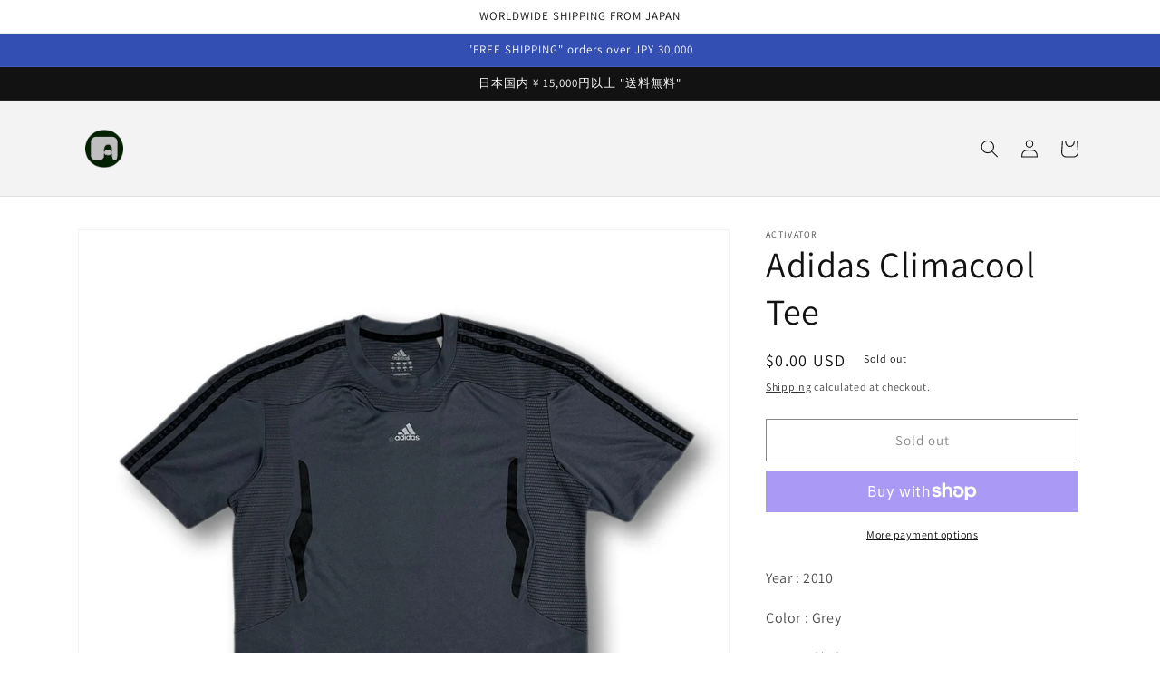

--- FILE ---
content_type: text/html; charset=utf-8
request_url: https://activator-jp.myshopify.com/products/adidas?shpxid=effee78e-8989-4e56-b1b1-3ba0b7fa5fd6
body_size: 38467
content:
<!doctype html>
<html class="no-js" lang="en">
  <head>
    <meta charset="utf-8">
    <meta http-equiv="X-UA-Compatible" content="IE=edge">
    <meta name="viewport" content="width=device-width,initial-scale=1">
    <meta name="theme-color" content="">
    <link rel="canonical" href="https://activator-jp.myshopify.com/products/adidas">
    <link rel="preconnect" href="https://cdn.shopify.com" crossorigin><link rel="preconnect" href="https://fonts.shopifycdn.com" crossorigin><title>
      Adidas Climacool Tee
 &ndash; ACTIVATOR</title>

    
      <meta name="description" content="Year : 2010 Color : Grey Material(%) : 100 PEs Size : Tagged M fits M Measurements(cm/in) : - Length (68/27) - P2P (52/20.5) Condition : 7／10">
    

    

<meta property="og:site_name" content="ACTIVATOR">
<meta property="og:url" content="https://activator-jp.myshopify.com/products/adidas">
<meta property="og:title" content="Adidas Climacool Tee">
<meta property="og:type" content="product">
<meta property="og:description" content="Year : 2010 Color : Grey Material(%) : 100 PEs Size : Tagged M fits M Measurements(cm/in) : - Length (68/27) - P2P (52/20.5) Condition : 7／10"><meta property="og:image" content="http://activator-jp.myshopify.com/cdn/shop/files/IMG_5825.png?v=1690972964">
  <meta property="og:image:secure_url" content="https://activator-jp.myshopify.com/cdn/shop/files/IMG_5825.png?v=1690972964">
  <meta property="og:image:width" content="2415">
  <meta property="og:image:height" content="2415"><meta property="og:price:amount" content="0.00">
  <meta property="og:price:currency" content="USD"><meta name="twitter:card" content="summary_large_image">
<meta name="twitter:title" content="Adidas Climacool Tee">
<meta name="twitter:description" content="Year : 2010 Color : Grey Material(%) : 100 PEs Size : Tagged M fits M Measurements(cm/in) : - Length (68/27) - P2P (52/20.5) Condition : 7／10">


    <script src="//activator-jp.myshopify.com/cdn/shop/t/34/assets/global.js?v=24850326154503943211657639122" defer="defer"></script>
    <script>window.performance && window.performance.mark && window.performance.mark('shopify.content_for_header.start');</script><meta id="shopify-digital-wallet" name="shopify-digital-wallet" content="/61094592691/digital_wallets/dialog">
<meta name="shopify-checkout-api-token" content="0b6665e17abe3c1d3f2e519afb8af123">
<meta id="in-context-paypal-metadata" data-shop-id="61094592691" data-venmo-supported="false" data-environment="production" data-locale="en_US" data-paypal-v4="true" data-currency="USD">
<link rel="alternate" hreflang="x-default" href="https://www.activatorjp.com/products/adidas">
<link rel="alternate" hreflang="en" href="https://www.activatorjp.com/products/adidas">
<link rel="alternate" hreflang="ja" href="https://www.activatorjp.com/ja/products/adidas">
<link rel="alternate" hreflang="en-IS" href="https://activator-jp.myshopify.com/products/adidas">
<link rel="alternate" hreflang="ja-IS" href="https://activator-jp.myshopify.com/ja/products/adidas">
<link rel="alternate" hreflang="en-IE" href="https://activator-jp.myshopify.com/products/adidas">
<link rel="alternate" hreflang="ja-IE" href="https://activator-jp.myshopify.com/ja/products/adidas">
<link rel="alternate" hreflang="en-AL" href="https://activator-jp.myshopify.com/products/adidas">
<link rel="alternate" hreflang="ja-AL" href="https://activator-jp.myshopify.com/ja/products/adidas">
<link rel="alternate" hreflang="en-AM" href="https://activator-jp.myshopify.com/products/adidas">
<link rel="alternate" hreflang="ja-AM" href="https://activator-jp.myshopify.com/ja/products/adidas">
<link rel="alternate" hreflang="en-AD" href="https://activator-jp.myshopify.com/products/adidas">
<link rel="alternate" hreflang="ja-AD" href="https://activator-jp.myshopify.com/ja/products/adidas">
<link rel="alternate" hreflang="en-GB" href="https://activator-jp.myshopify.com/products/adidas">
<link rel="alternate" hreflang="ja-GB" href="https://activator-jp.myshopify.com/ja/products/adidas">
<link rel="alternate" hreflang="en-IT" href="https://activator-jp.myshopify.com/products/adidas">
<link rel="alternate" hreflang="ja-IT" href="https://activator-jp.myshopify.com/ja/products/adidas">
<link rel="alternate" hreflang="en-UA" href="https://activator-jp.myshopify.com/products/adidas">
<link rel="alternate" hreflang="ja-UA" href="https://activator-jp.myshopify.com/ja/products/adidas">
<link rel="alternate" hreflang="en-EE" href="https://activator-jp.myshopify.com/products/adidas">
<link rel="alternate" hreflang="ja-EE" href="https://activator-jp.myshopify.com/ja/products/adidas">
<link rel="alternate" hreflang="en-AT" href="https://activator-jp.myshopify.com/products/adidas">
<link rel="alternate" hreflang="ja-AT" href="https://activator-jp.myshopify.com/ja/products/adidas">
<link rel="alternate" hreflang="en-AX" href="https://activator-jp.myshopify.com/products/adidas">
<link rel="alternate" hreflang="ja-AX" href="https://activator-jp.myshopify.com/ja/products/adidas">
<link rel="alternate" hreflang="en-NL" href="https://activator-jp.myshopify.com/products/adidas">
<link rel="alternate" hreflang="ja-NL" href="https://activator-jp.myshopify.com/ja/products/adidas">
<link rel="alternate" hreflang="en-GG" href="https://activator-jp.myshopify.com/products/adidas">
<link rel="alternate" hreflang="ja-GG" href="https://activator-jp.myshopify.com/ja/products/adidas">
<link rel="alternate" hreflang="en-CY" href="https://activator-jp.myshopify.com/products/adidas">
<link rel="alternate" hreflang="ja-CY" href="https://activator-jp.myshopify.com/ja/products/adidas">
<link rel="alternate" hreflang="en-GR" href="https://activator-jp.myshopify.com/products/adidas">
<link rel="alternate" hreflang="ja-GR" href="https://activator-jp.myshopify.com/ja/products/adidas">
<link rel="alternate" hreflang="en-GP" href="https://activator-jp.myshopify.com/products/adidas">
<link rel="alternate" hreflang="ja-GP" href="https://activator-jp.myshopify.com/ja/products/adidas">
<link rel="alternate" hreflang="en-GL" href="https://activator-jp.myshopify.com/products/adidas">
<link rel="alternate" hreflang="ja-GL" href="https://activator-jp.myshopify.com/ja/products/adidas">
<link rel="alternate" hreflang="en-HR" href="https://activator-jp.myshopify.com/products/adidas">
<link rel="alternate" hreflang="ja-HR" href="https://activator-jp.myshopify.com/ja/products/adidas">
<link rel="alternate" hreflang="en-XK" href="https://activator-jp.myshopify.com/products/adidas">
<link rel="alternate" hreflang="ja-XK" href="https://activator-jp.myshopify.com/ja/products/adidas">
<link rel="alternate" hreflang="en-SM" href="https://activator-jp.myshopify.com/products/adidas">
<link rel="alternate" hreflang="ja-SM" href="https://activator-jp.myshopify.com/ja/products/adidas">
<link rel="alternate" hreflang="en-GI" href="https://activator-jp.myshopify.com/products/adidas">
<link rel="alternate" hreflang="ja-GI" href="https://activator-jp.myshopify.com/ja/products/adidas">
<link rel="alternate" hreflang="en-JE" href="https://activator-jp.myshopify.com/products/adidas">
<link rel="alternate" hreflang="ja-JE" href="https://activator-jp.myshopify.com/ja/products/adidas">
<link rel="alternate" hreflang="en-GE" href="https://activator-jp.myshopify.com/products/adidas">
<link rel="alternate" hreflang="ja-GE" href="https://activator-jp.myshopify.com/ja/products/adidas">
<link rel="alternate" hreflang="en-CH" href="https://activator-jp.myshopify.com/products/adidas">
<link rel="alternate" hreflang="ja-CH" href="https://activator-jp.myshopify.com/ja/products/adidas">
<link rel="alternate" hreflang="en-SJ" href="https://activator-jp.myshopify.com/products/adidas">
<link rel="alternate" hreflang="ja-SJ" href="https://activator-jp.myshopify.com/ja/products/adidas">
<link rel="alternate" hreflang="en-SE" href="https://activator-jp.myshopify.com/products/adidas">
<link rel="alternate" hreflang="ja-SE" href="https://activator-jp.myshopify.com/ja/products/adidas">
<link rel="alternate" hreflang="en-ES" href="https://activator-jp.myshopify.com/products/adidas">
<link rel="alternate" hreflang="ja-ES" href="https://activator-jp.myshopify.com/ja/products/adidas">
<link rel="alternate" hreflang="en-SK" href="https://activator-jp.myshopify.com/products/adidas">
<link rel="alternate" hreflang="ja-SK" href="https://activator-jp.myshopify.com/ja/products/adidas">
<link rel="alternate" hreflang="en-SI" href="https://activator-jp.myshopify.com/products/adidas">
<link rel="alternate" hreflang="ja-SI" href="https://activator-jp.myshopify.com/ja/products/adidas">
<link rel="alternate" hreflang="en-RS" href="https://activator-jp.myshopify.com/products/adidas">
<link rel="alternate" hreflang="ja-RS" href="https://activator-jp.myshopify.com/ja/products/adidas">
<link rel="alternate" hreflang="en-CZ" href="https://activator-jp.myshopify.com/products/adidas">
<link rel="alternate" hreflang="ja-CZ" href="https://activator-jp.myshopify.com/ja/products/adidas">
<link rel="alternate" hreflang="en-DK" href="https://activator-jp.myshopify.com/products/adidas">
<link rel="alternate" hreflang="ja-DK" href="https://activator-jp.myshopify.com/ja/products/adidas">
<link rel="alternate" hreflang="en-DE" href="https://activator-jp.myshopify.com/products/adidas">
<link rel="alternate" hreflang="ja-DE" href="https://activator-jp.myshopify.com/ja/products/adidas">
<link rel="alternate" hreflang="en-TR" href="https://activator-jp.myshopify.com/products/adidas">
<link rel="alternate" hreflang="ja-TR" href="https://activator-jp.myshopify.com/ja/products/adidas">
<link rel="alternate" hreflang="en-NO" href="https://activator-jp.myshopify.com/products/adidas">
<link rel="alternate" hreflang="ja-NO" href="https://activator-jp.myshopify.com/ja/products/adidas">
<link rel="alternate" hreflang="en-VA" href="https://activator-jp.myshopify.com/products/adidas">
<link rel="alternate" hreflang="ja-VA" href="https://activator-jp.myshopify.com/ja/products/adidas">
<link rel="alternate" hreflang="en-HU" href="https://activator-jp.myshopify.com/products/adidas">
<link rel="alternate" hreflang="ja-HU" href="https://activator-jp.myshopify.com/ja/products/adidas">
<link rel="alternate" hreflang="en-FI" href="https://activator-jp.myshopify.com/products/adidas">
<link rel="alternate" hreflang="ja-FI" href="https://activator-jp.myshopify.com/ja/products/adidas">
<link rel="alternate" hreflang="en-FO" href="https://activator-jp.myshopify.com/products/adidas">
<link rel="alternate" hreflang="ja-FO" href="https://activator-jp.myshopify.com/ja/products/adidas">
<link rel="alternate" hreflang="en-FR" href="https://activator-jp.myshopify.com/products/adidas">
<link rel="alternate" hreflang="ja-FR" href="https://activator-jp.myshopify.com/ja/products/adidas">
<link rel="alternate" hreflang="en-BG" href="https://activator-jp.myshopify.com/products/adidas">
<link rel="alternate" hreflang="ja-BG" href="https://activator-jp.myshopify.com/ja/products/adidas">
<link rel="alternate" hreflang="en-BY" href="https://activator-jp.myshopify.com/products/adidas">
<link rel="alternate" hreflang="ja-BY" href="https://activator-jp.myshopify.com/ja/products/adidas">
<link rel="alternate" hreflang="en-BE" href="https://activator-jp.myshopify.com/products/adidas">
<link rel="alternate" hreflang="ja-BE" href="https://activator-jp.myshopify.com/ja/products/adidas">
<link rel="alternate" hreflang="en-PL" href="https://activator-jp.myshopify.com/products/adidas">
<link rel="alternate" hreflang="ja-PL" href="https://activator-jp.myshopify.com/ja/products/adidas">
<link rel="alternate" hreflang="en-BA" href="https://activator-jp.myshopify.com/products/adidas">
<link rel="alternate" hreflang="ja-BA" href="https://activator-jp.myshopify.com/ja/products/adidas">
<link rel="alternate" hreflang="en-PT" href="https://activator-jp.myshopify.com/products/adidas">
<link rel="alternate" hreflang="ja-PT" href="https://activator-jp.myshopify.com/ja/products/adidas">
<link rel="alternate" hreflang="en-MK" href="https://activator-jp.myshopify.com/products/adidas">
<link rel="alternate" hreflang="ja-MK" href="https://activator-jp.myshopify.com/ja/products/adidas">
<link rel="alternate" hreflang="en-YT" href="https://activator-jp.myshopify.com/products/adidas">
<link rel="alternate" hreflang="ja-YT" href="https://activator-jp.myshopify.com/ja/products/adidas">
<link rel="alternate" hreflang="en-MT" href="https://activator-jp.myshopify.com/products/adidas">
<link rel="alternate" hreflang="ja-MT" href="https://activator-jp.myshopify.com/ja/products/adidas">
<link rel="alternate" hreflang="en-IM" href="https://activator-jp.myshopify.com/products/adidas">
<link rel="alternate" hreflang="ja-IM" href="https://activator-jp.myshopify.com/ja/products/adidas">
<link rel="alternate" hreflang="en-MC" href="https://activator-jp.myshopify.com/products/adidas">
<link rel="alternate" hreflang="ja-MC" href="https://activator-jp.myshopify.com/ja/products/adidas">
<link rel="alternate" hreflang="en-MD" href="https://activator-jp.myshopify.com/products/adidas">
<link rel="alternate" hreflang="ja-MD" href="https://activator-jp.myshopify.com/ja/products/adidas">
<link rel="alternate" hreflang="en-ME" href="https://activator-jp.myshopify.com/products/adidas">
<link rel="alternate" hreflang="ja-ME" href="https://activator-jp.myshopify.com/ja/products/adidas">
<link rel="alternate" hreflang="en-LV" href="https://activator-jp.myshopify.com/products/adidas">
<link rel="alternate" hreflang="ja-LV" href="https://activator-jp.myshopify.com/ja/products/adidas">
<link rel="alternate" hreflang="en-LT" href="https://activator-jp.myshopify.com/products/adidas">
<link rel="alternate" hreflang="ja-LT" href="https://activator-jp.myshopify.com/ja/products/adidas">
<link rel="alternate" hreflang="en-LI" href="https://activator-jp.myshopify.com/products/adidas">
<link rel="alternate" hreflang="ja-LI" href="https://activator-jp.myshopify.com/ja/products/adidas">
<link rel="alternate" hreflang="en-RO" href="https://activator-jp.myshopify.com/products/adidas">
<link rel="alternate" hreflang="ja-RO" href="https://activator-jp.myshopify.com/ja/products/adidas">
<link rel="alternate" hreflang="en-LU" href="https://activator-jp.myshopify.com/products/adidas">
<link rel="alternate" hreflang="ja-LU" href="https://activator-jp.myshopify.com/ja/products/adidas">
<link rel="alternate" hreflang="en-RE" href="https://activator-jp.myshopify.com/products/adidas">
<link rel="alternate" hreflang="ja-RE" href="https://activator-jp.myshopify.com/ja/products/adidas">
<link rel="alternate" hreflang="en-AC" href="https://activator-jp.myshopify.com/products/adidas">
<link rel="alternate" hreflang="ja-AC" href="https://activator-jp.myshopify.com/ja/products/adidas">
<link rel="alternate" hreflang="en-DZ" href="https://activator-jp.myshopify.com/products/adidas">
<link rel="alternate" hreflang="ja-DZ" href="https://activator-jp.myshopify.com/ja/products/adidas">
<link rel="alternate" hreflang="en-AO" href="https://activator-jp.myshopify.com/products/adidas">
<link rel="alternate" hreflang="ja-AO" href="https://activator-jp.myshopify.com/ja/products/adidas">
<link rel="alternate" hreflang="en-UG" href="https://activator-jp.myshopify.com/products/adidas">
<link rel="alternate" hreflang="ja-UG" href="https://activator-jp.myshopify.com/ja/products/adidas">
<link rel="alternate" hreflang="en-EG" href="https://activator-jp.myshopify.com/products/adidas">
<link rel="alternate" hreflang="ja-EG" href="https://activator-jp.myshopify.com/ja/products/adidas">
<link rel="alternate" hreflang="en-SZ" href="https://activator-jp.myshopify.com/products/adidas">
<link rel="alternate" hreflang="ja-SZ" href="https://activator-jp.myshopify.com/ja/products/adidas">
<link rel="alternate" hreflang="en-ET" href="https://activator-jp.myshopify.com/products/adidas">
<link rel="alternate" hreflang="ja-ET" href="https://activator-jp.myshopify.com/ja/products/adidas">
<link rel="alternate" hreflang="en-ER" href="https://activator-jp.myshopify.com/products/adidas">
<link rel="alternate" hreflang="ja-ER" href="https://activator-jp.myshopify.com/ja/products/adidas">
<link rel="alternate" hreflang="en-GH" href="https://activator-jp.myshopify.com/products/adidas">
<link rel="alternate" hreflang="ja-GH" href="https://activator-jp.myshopify.com/ja/products/adidas">
<link rel="alternate" hreflang="en-CV" href="https://activator-jp.myshopify.com/products/adidas">
<link rel="alternate" hreflang="ja-CV" href="https://activator-jp.myshopify.com/ja/products/adidas">
<link rel="alternate" hreflang="en-GA" href="https://activator-jp.myshopify.com/products/adidas">
<link rel="alternate" hreflang="ja-GA" href="https://activator-jp.myshopify.com/ja/products/adidas">
<link rel="alternate" hreflang="en-CM" href="https://activator-jp.myshopify.com/products/adidas">
<link rel="alternate" hreflang="ja-CM" href="https://activator-jp.myshopify.com/ja/products/adidas">
<link rel="alternate" hreflang="en-GM" href="https://activator-jp.myshopify.com/products/adidas">
<link rel="alternate" hreflang="ja-GM" href="https://activator-jp.myshopify.com/ja/products/adidas">
<link rel="alternate" hreflang="en-GN" href="https://activator-jp.myshopify.com/products/adidas">
<link rel="alternate" hreflang="ja-GN" href="https://activator-jp.myshopify.com/ja/products/adidas">
<link rel="alternate" hreflang="en-GW" href="https://activator-jp.myshopify.com/products/adidas">
<link rel="alternate" hreflang="ja-GW" href="https://activator-jp.myshopify.com/ja/products/adidas">
<link rel="alternate" hreflang="en-KE" href="https://activator-jp.myshopify.com/products/adidas">
<link rel="alternate" hreflang="ja-KE" href="https://activator-jp.myshopify.com/ja/products/adidas">
<link rel="alternate" hreflang="en-CI" href="https://activator-jp.myshopify.com/products/adidas">
<link rel="alternate" hreflang="ja-CI" href="https://activator-jp.myshopify.com/ja/products/adidas">
<link rel="alternate" hreflang="en-KM" href="https://activator-jp.myshopify.com/products/adidas">
<link rel="alternate" hreflang="ja-KM" href="https://activator-jp.myshopify.com/ja/products/adidas">
<link rel="alternate" hreflang="en-CD" href="https://activator-jp.myshopify.com/products/adidas">
<link rel="alternate" hreflang="ja-CD" href="https://activator-jp.myshopify.com/ja/products/adidas">
<link rel="alternate" hreflang="en-CG" href="https://activator-jp.myshopify.com/products/adidas">
<link rel="alternate" hreflang="ja-CG" href="https://activator-jp.myshopify.com/ja/products/adidas">
<link rel="alternate" hreflang="en-ST" href="https://activator-jp.myshopify.com/products/adidas">
<link rel="alternate" hreflang="ja-ST" href="https://activator-jp.myshopify.com/ja/products/adidas">
<link rel="alternate" hreflang="en-ZM" href="https://activator-jp.myshopify.com/products/adidas">
<link rel="alternate" hreflang="ja-ZM" href="https://activator-jp.myshopify.com/ja/products/adidas">
<link rel="alternate" hreflang="en-SL" href="https://activator-jp.myshopify.com/products/adidas">
<link rel="alternate" hreflang="ja-SL" href="https://activator-jp.myshopify.com/ja/products/adidas">
<link rel="alternate" hreflang="en-DJ" href="https://activator-jp.myshopify.com/products/adidas">
<link rel="alternate" hreflang="ja-DJ" href="https://activator-jp.myshopify.com/ja/products/adidas">
<link rel="alternate" hreflang="en-ZW" href="https://activator-jp.myshopify.com/products/adidas">
<link rel="alternate" hreflang="ja-ZW" href="https://activator-jp.myshopify.com/ja/products/adidas">
<link rel="alternate" hreflang="en-SD" href="https://activator-jp.myshopify.com/products/adidas">
<link rel="alternate" hreflang="ja-SD" href="https://activator-jp.myshopify.com/ja/products/adidas">
<link rel="alternate" hreflang="en-SC" href="https://activator-jp.myshopify.com/products/adidas">
<link rel="alternate" hreflang="ja-SC" href="https://activator-jp.myshopify.com/ja/products/adidas">
<link rel="alternate" hreflang="en-SN" href="https://activator-jp.myshopify.com/products/adidas">
<link rel="alternate" hreflang="ja-SN" href="https://activator-jp.myshopify.com/ja/products/adidas">
<link rel="alternate" hreflang="en-SH" href="https://activator-jp.myshopify.com/products/adidas">
<link rel="alternate" hreflang="ja-SH" href="https://activator-jp.myshopify.com/ja/products/adidas">
<link rel="alternate" hreflang="en-SO" href="https://activator-jp.myshopify.com/products/adidas">
<link rel="alternate" hreflang="ja-SO" href="https://activator-jp.myshopify.com/ja/products/adidas">
<link rel="alternate" hreflang="en-TZ" href="https://activator-jp.myshopify.com/products/adidas">
<link rel="alternate" hreflang="ja-TZ" href="https://activator-jp.myshopify.com/ja/products/adidas">
<link rel="alternate" hreflang="en-TD" href="https://activator-jp.myshopify.com/products/adidas">
<link rel="alternate" hreflang="ja-TD" href="https://activator-jp.myshopify.com/ja/products/adidas">
<link rel="alternate" hreflang="en-TN" href="https://activator-jp.myshopify.com/products/adidas">
<link rel="alternate" hreflang="ja-TN" href="https://activator-jp.myshopify.com/ja/products/adidas">
<link rel="alternate" hreflang="en-TG" href="https://activator-jp.myshopify.com/products/adidas">
<link rel="alternate" hreflang="ja-TG" href="https://activator-jp.myshopify.com/ja/products/adidas">
<link rel="alternate" hreflang="en-TA" href="https://activator-jp.myshopify.com/products/adidas">
<link rel="alternate" hreflang="ja-TA" href="https://activator-jp.myshopify.com/ja/products/adidas">
<link rel="alternate" hreflang="en-NG" href="https://activator-jp.myshopify.com/products/adidas">
<link rel="alternate" hreflang="ja-NG" href="https://activator-jp.myshopify.com/ja/products/adidas">
<link rel="alternate" hreflang="en-NA" href="https://activator-jp.myshopify.com/products/adidas">
<link rel="alternate" hreflang="ja-NA" href="https://activator-jp.myshopify.com/ja/products/adidas">
<link rel="alternate" hreflang="en-NE" href="https://activator-jp.myshopify.com/products/adidas">
<link rel="alternate" hreflang="ja-NE" href="https://activator-jp.myshopify.com/ja/products/adidas">
<link rel="alternate" hreflang="en-BF" href="https://activator-jp.myshopify.com/products/adidas">
<link rel="alternate" hreflang="ja-BF" href="https://activator-jp.myshopify.com/ja/products/adidas">
<link rel="alternate" hreflang="en-BI" href="https://activator-jp.myshopify.com/products/adidas">
<link rel="alternate" hreflang="ja-BI" href="https://activator-jp.myshopify.com/ja/products/adidas">
<link rel="alternate" hreflang="en-BJ" href="https://activator-jp.myshopify.com/products/adidas">
<link rel="alternate" hreflang="ja-BJ" href="https://activator-jp.myshopify.com/ja/products/adidas">
<link rel="alternate" hreflang="en-BW" href="https://activator-jp.myshopify.com/products/adidas">
<link rel="alternate" hreflang="ja-BW" href="https://activator-jp.myshopify.com/ja/products/adidas">
<link rel="alternate" hreflang="en-MG" href="https://activator-jp.myshopify.com/products/adidas">
<link rel="alternate" hreflang="ja-MG" href="https://activator-jp.myshopify.com/ja/products/adidas">
<link rel="alternate" hreflang="en-MW" href="https://activator-jp.myshopify.com/products/adidas">
<link rel="alternate" hreflang="ja-MW" href="https://activator-jp.myshopify.com/ja/products/adidas">
<link rel="alternate" hreflang="en-ML" href="https://activator-jp.myshopify.com/products/adidas">
<link rel="alternate" hreflang="ja-ML" href="https://activator-jp.myshopify.com/ja/products/adidas">
<link rel="alternate" hreflang="en-MU" href="https://activator-jp.myshopify.com/products/adidas">
<link rel="alternate" hreflang="ja-MU" href="https://activator-jp.myshopify.com/ja/products/adidas">
<link rel="alternate" hreflang="en-MR" href="https://activator-jp.myshopify.com/products/adidas">
<link rel="alternate" hreflang="ja-MR" href="https://activator-jp.myshopify.com/ja/products/adidas">
<link rel="alternate" hreflang="en-MZ" href="https://activator-jp.myshopify.com/products/adidas">
<link rel="alternate" hreflang="ja-MZ" href="https://activator-jp.myshopify.com/ja/products/adidas">
<link rel="alternate" hreflang="en-MA" href="https://activator-jp.myshopify.com/products/adidas">
<link rel="alternate" hreflang="ja-MA" href="https://activator-jp.myshopify.com/ja/products/adidas">
<link rel="alternate" hreflang="en-LY" href="https://activator-jp.myshopify.com/products/adidas">
<link rel="alternate" hreflang="ja-LY" href="https://activator-jp.myshopify.com/ja/products/adidas">
<link rel="alternate" hreflang="en-LR" href="https://activator-jp.myshopify.com/products/adidas">
<link rel="alternate" hreflang="ja-LR" href="https://activator-jp.myshopify.com/ja/products/adidas">
<link rel="alternate" hreflang="en-RW" href="https://activator-jp.myshopify.com/products/adidas">
<link rel="alternate" hreflang="ja-RW" href="https://activator-jp.myshopify.com/ja/products/adidas">
<link rel="alternate" hreflang="en-LS" href="https://activator-jp.myshopify.com/products/adidas">
<link rel="alternate" hreflang="ja-LS" href="https://activator-jp.myshopify.com/ja/products/adidas">
<link rel="alternate" hreflang="en-EH" href="https://activator-jp.myshopify.com/products/adidas">
<link rel="alternate" hreflang="ja-EH" href="https://activator-jp.myshopify.com/ja/products/adidas">
<link rel="alternate" hreflang="en-GQ" href="https://activator-jp.myshopify.com/products/adidas">
<link rel="alternate" hreflang="ja-GQ" href="https://activator-jp.myshopify.com/ja/products/adidas">
<link rel="alternate" hreflang="en-CF" href="https://activator-jp.myshopify.com/products/adidas">
<link rel="alternate" hreflang="ja-CF" href="https://activator-jp.myshopify.com/ja/products/adidas">
<link rel="alternate" hreflang="en-ZA" href="https://activator-jp.myshopify.com/products/adidas">
<link rel="alternate" hreflang="ja-ZA" href="https://activator-jp.myshopify.com/ja/products/adidas">
<link rel="alternate" hreflang="en-SS" href="https://activator-jp.myshopify.com/products/adidas">
<link rel="alternate" hreflang="ja-SS" href="https://activator-jp.myshopify.com/ja/products/adidas">
<link rel="alternate" hreflang="en-AZ" href="https://activator-jp.myshopify.com/products/adidas">
<link rel="alternate" hreflang="ja-AZ" href="https://activator-jp.myshopify.com/ja/products/adidas">
<link rel="alternate" hreflang="en-AF" href="https://activator-jp.myshopify.com/products/adidas">
<link rel="alternate" hreflang="ja-AF" href="https://activator-jp.myshopify.com/ja/products/adidas">
<link rel="alternate" hreflang="en-AE" href="https://activator-jp.myshopify.com/products/adidas">
<link rel="alternate" hreflang="ja-AE" href="https://activator-jp.myshopify.com/ja/products/adidas">
<link rel="alternate" hreflang="en-YE" href="https://activator-jp.myshopify.com/products/adidas">
<link rel="alternate" hreflang="ja-YE" href="https://activator-jp.myshopify.com/ja/products/adidas">
<link rel="alternate" hreflang="en-IO" href="https://activator-jp.myshopify.com/products/adidas">
<link rel="alternate" hreflang="ja-IO" href="https://activator-jp.myshopify.com/ja/products/adidas">
<link rel="alternate" hreflang="en-IL" href="https://activator-jp.myshopify.com/products/adidas">
<link rel="alternate" hreflang="ja-IL" href="https://activator-jp.myshopify.com/ja/products/adidas">
<link rel="alternate" hreflang="en-IQ" href="https://activator-jp.myshopify.com/products/adidas">
<link rel="alternate" hreflang="ja-IQ" href="https://activator-jp.myshopify.com/ja/products/adidas">
<link rel="alternate" hreflang="en-IN" href="https://activator-jp.myshopify.com/products/adidas">
<link rel="alternate" hreflang="ja-IN" href="https://activator-jp.myshopify.com/ja/products/adidas">
<link rel="alternate" hreflang="en-ID" href="https://activator-jp.myshopify.com/products/adidas">
<link rel="alternate" hreflang="ja-ID" href="https://activator-jp.myshopify.com/ja/products/adidas">
<link rel="alternate" hreflang="en-UZ" href="https://activator-jp.myshopify.com/products/adidas">
<link rel="alternate" hreflang="ja-UZ" href="https://activator-jp.myshopify.com/ja/products/adidas">
<link rel="alternate" hreflang="en-OM" href="https://activator-jp.myshopify.com/products/adidas">
<link rel="alternate" hreflang="ja-OM" href="https://activator-jp.myshopify.com/ja/products/adidas">
<link rel="alternate" hreflang="en-KZ" href="https://activator-jp.myshopify.com/products/adidas">
<link rel="alternate" hreflang="ja-KZ" href="https://activator-jp.myshopify.com/ja/products/adidas">
<link rel="alternate" hreflang="en-QA" href="https://activator-jp.myshopify.com/products/adidas">
<link rel="alternate" hreflang="ja-QA" href="https://activator-jp.myshopify.com/ja/products/adidas">
<link rel="alternate" hreflang="en-KH" href="https://activator-jp.myshopify.com/products/adidas">
<link rel="alternate" hreflang="ja-KH" href="https://activator-jp.myshopify.com/ja/products/adidas">
<link rel="alternate" hreflang="en-KG" href="https://activator-jp.myshopify.com/products/adidas">
<link rel="alternate" hreflang="ja-KG" href="https://activator-jp.myshopify.com/ja/products/adidas">
<link rel="alternate" hreflang="en-KW" href="https://activator-jp.myshopify.com/products/adidas">
<link rel="alternate" hreflang="ja-KW" href="https://activator-jp.myshopify.com/ja/products/adidas">
<link rel="alternate" hreflang="en-CX" href="https://activator-jp.myshopify.com/products/adidas">
<link rel="alternate" hreflang="ja-CX" href="https://activator-jp.myshopify.com/ja/products/adidas">
<link rel="alternate" hreflang="en-CC" href="https://activator-jp.myshopify.com/products/adidas">
<link rel="alternate" hreflang="ja-CC" href="https://activator-jp.myshopify.com/ja/products/adidas">
<link rel="alternate" hreflang="en-SA" href="https://activator-jp.myshopify.com/products/adidas">
<link rel="alternate" hreflang="ja-SA" href="https://activator-jp.myshopify.com/ja/products/adidas">
<link rel="alternate" hreflang="en-SG" href="https://activator-jp.myshopify.com/products/adidas">
<link rel="alternate" hreflang="ja-SG" href="https://activator-jp.myshopify.com/ja/products/adidas">
<link rel="alternate" hreflang="en-LK" href="https://activator-jp.myshopify.com/products/adidas">
<link rel="alternate" hreflang="ja-LK" href="https://activator-jp.myshopify.com/ja/products/adidas">
<link rel="alternate" hreflang="en-TH" href="https://activator-jp.myshopify.com/products/adidas">
<link rel="alternate" hreflang="ja-TH" href="https://activator-jp.myshopify.com/ja/products/adidas">
<link rel="alternate" hreflang="en-TJ" href="https://activator-jp.myshopify.com/products/adidas">
<link rel="alternate" hreflang="ja-TJ" href="https://activator-jp.myshopify.com/ja/products/adidas">
<link rel="alternate" hreflang="en-TM" href="https://activator-jp.myshopify.com/products/adidas">
<link rel="alternate" hreflang="ja-TM" href="https://activator-jp.myshopify.com/ja/products/adidas">
<link rel="alternate" hreflang="en-NP" href="https://activator-jp.myshopify.com/products/adidas">
<link rel="alternate" hreflang="ja-NP" href="https://activator-jp.myshopify.com/ja/products/adidas">
<link rel="alternate" hreflang="en-BH" href="https://activator-jp.myshopify.com/products/adidas">
<link rel="alternate" hreflang="ja-BH" href="https://activator-jp.myshopify.com/ja/products/adidas">
<link rel="alternate" hreflang="en-PK" href="https://activator-jp.myshopify.com/products/adidas">
<link rel="alternate" hreflang="ja-PK" href="https://activator-jp.myshopify.com/ja/products/adidas">
<link rel="alternate" hreflang="en-PS" href="https://activator-jp.myshopify.com/products/adidas">
<link rel="alternate" hreflang="ja-PS" href="https://activator-jp.myshopify.com/ja/products/adidas">
<link rel="alternate" hreflang="en-BD" href="https://activator-jp.myshopify.com/products/adidas">
<link rel="alternate" hreflang="ja-BD" href="https://activator-jp.myshopify.com/ja/products/adidas">
<link rel="alternate" hreflang="en-PH" href="https://activator-jp.myshopify.com/products/adidas">
<link rel="alternate" hreflang="ja-PH" href="https://activator-jp.myshopify.com/ja/products/adidas">
<link rel="alternate" hreflang="en-BT" href="https://activator-jp.myshopify.com/products/adidas">
<link rel="alternate" hreflang="ja-BT" href="https://activator-jp.myshopify.com/ja/products/adidas">
<link rel="alternate" hreflang="en-BN" href="https://activator-jp.myshopify.com/products/adidas">
<link rel="alternate" hreflang="ja-BN" href="https://activator-jp.myshopify.com/ja/products/adidas">
<link rel="alternate" hreflang="en-VN" href="https://activator-jp.myshopify.com/products/adidas">
<link rel="alternate" hreflang="ja-VN" href="https://activator-jp.myshopify.com/ja/products/adidas">
<link rel="alternate" hreflang="en-MO" href="https://activator-jp.myshopify.com/products/adidas">
<link rel="alternate" hreflang="ja-MO" href="https://activator-jp.myshopify.com/ja/products/adidas">
<link rel="alternate" hreflang="en-MY" href="https://activator-jp.myshopify.com/products/adidas">
<link rel="alternate" hreflang="ja-MY" href="https://activator-jp.myshopify.com/ja/products/adidas">
<link rel="alternate" hreflang="en-MM" href="https://activator-jp.myshopify.com/products/adidas">
<link rel="alternate" hreflang="ja-MM" href="https://activator-jp.myshopify.com/ja/products/adidas">
<link rel="alternate" hreflang="en-MV" href="https://activator-jp.myshopify.com/products/adidas">
<link rel="alternate" hreflang="ja-MV" href="https://activator-jp.myshopify.com/ja/products/adidas">
<link rel="alternate" hreflang="en-MN" href="https://activator-jp.myshopify.com/products/adidas">
<link rel="alternate" hreflang="ja-MN" href="https://activator-jp.myshopify.com/ja/products/adidas">
<link rel="alternate" hreflang="en-JO" href="https://activator-jp.myshopify.com/products/adidas">
<link rel="alternate" hreflang="ja-JO" href="https://activator-jp.myshopify.com/ja/products/adidas">
<link rel="alternate" hreflang="en-LA" href="https://activator-jp.myshopify.com/products/adidas">
<link rel="alternate" hreflang="ja-LA" href="https://activator-jp.myshopify.com/ja/products/adidas">
<link rel="alternate" hreflang="en-LB" href="https://activator-jp.myshopify.com/products/adidas">
<link rel="alternate" hreflang="ja-LB" href="https://activator-jp.myshopify.com/ja/products/adidas">
<link rel="alternate" hreflang="en-RU" href="https://activator-jp.myshopify.com/products/adidas">
<link rel="alternate" hreflang="ja-RU" href="https://activator-jp.myshopify.com/ja/products/adidas">
<link rel="alternate" hreflang="en-KR" href="https://activator-jp.myshopify.com/products/adidas">
<link rel="alternate" hreflang="ja-KR" href="https://activator-jp.myshopify.com/ja/products/adidas">
<link rel="alternate" hreflang="en-HK" href="https://activator-jp.myshopify.com/products/adidas">
<link rel="alternate" hreflang="ja-HK" href="https://activator-jp.myshopify.com/ja/products/adidas">
<link rel="alternate" hreflang="en-TW" href="https://activator-jp.myshopify.com/products/adidas">
<link rel="alternate" hreflang="ja-TW" href="https://activator-jp.myshopify.com/ja/products/adidas">
<link rel="alternate" hreflang="en-CN" href="https://activator-jp.myshopify.com/products/adidas">
<link rel="alternate" hreflang="ja-CN" href="https://activator-jp.myshopify.com/ja/products/adidas">
<link rel="alternate" hreflang="en-AW" href="https://activator-jp.myshopify.com/products/adidas">
<link rel="alternate" hreflang="ja-AW" href="https://activator-jp.myshopify.com/ja/products/adidas">
<link rel="alternate" hreflang="en-AI" href="https://activator-jp.myshopify.com/products/adidas">
<link rel="alternate" hreflang="ja-AI" href="https://activator-jp.myshopify.com/ja/products/adidas">
<link rel="alternate" hreflang="en-AG" href="https://activator-jp.myshopify.com/products/adidas">
<link rel="alternate" hreflang="ja-AG" href="https://activator-jp.myshopify.com/ja/products/adidas">
<link rel="alternate" hreflang="en-VG" href="https://activator-jp.myshopify.com/products/adidas">
<link rel="alternate" hreflang="ja-VG" href="https://activator-jp.myshopify.com/ja/products/adidas">
<link rel="alternate" hreflang="en-SV" href="https://activator-jp.myshopify.com/products/adidas">
<link rel="alternate" hreflang="ja-SV" href="https://activator-jp.myshopify.com/ja/products/adidas">
<link rel="alternate" hreflang="en-CW" href="https://activator-jp.myshopify.com/products/adidas">
<link rel="alternate" hreflang="ja-CW" href="https://activator-jp.myshopify.com/ja/products/adidas">
<link rel="alternate" hreflang="en-GT" href="https://activator-jp.myshopify.com/products/adidas">
<link rel="alternate" hreflang="ja-GT" href="https://activator-jp.myshopify.com/ja/products/adidas">
<link rel="alternate" hreflang="en-GD" href="https://activator-jp.myshopify.com/products/adidas">
<link rel="alternate" hreflang="ja-GD" href="https://activator-jp.myshopify.com/ja/products/adidas">
<link rel="alternate" hreflang="en-KY" href="https://activator-jp.myshopify.com/products/adidas">
<link rel="alternate" hreflang="ja-KY" href="https://activator-jp.myshopify.com/ja/products/adidas">
<link rel="alternate" hreflang="en-CR" href="https://activator-jp.myshopify.com/products/adidas">
<link rel="alternate" hreflang="ja-CR" href="https://activator-jp.myshopify.com/ja/products/adidas">
<link rel="alternate" hreflang="en-BL" href="https://activator-jp.myshopify.com/products/adidas">
<link rel="alternate" hreflang="ja-BL" href="https://activator-jp.myshopify.com/ja/products/adidas">
<link rel="alternate" hreflang="en-PM" href="https://activator-jp.myshopify.com/products/adidas">
<link rel="alternate" hreflang="ja-PM" href="https://activator-jp.myshopify.com/ja/products/adidas">
<link rel="alternate" hreflang="en-JM" href="https://activator-jp.myshopify.com/products/adidas">
<link rel="alternate" hreflang="ja-JM" href="https://activator-jp.myshopify.com/ja/products/adidas">
<link rel="alternate" hreflang="en-KN" href="https://activator-jp.myshopify.com/products/adidas">
<link rel="alternate" hreflang="ja-KN" href="https://activator-jp.myshopify.com/ja/products/adidas">
<link rel="alternate" hreflang="en-VC" href="https://activator-jp.myshopify.com/products/adidas">
<link rel="alternate" hreflang="ja-VC" href="https://activator-jp.myshopify.com/ja/products/adidas">
<link rel="alternate" hreflang="en-MF" href="https://activator-jp.myshopify.com/products/adidas">
<link rel="alternate" hreflang="ja-MF" href="https://activator-jp.myshopify.com/ja/products/adidas">
<link rel="alternate" hreflang="en-SX" href="https://activator-jp.myshopify.com/products/adidas">
<link rel="alternate" hreflang="ja-SX" href="https://activator-jp.myshopify.com/ja/products/adidas">
<link rel="alternate" hreflang="en-LC" href="https://activator-jp.myshopify.com/products/adidas">
<link rel="alternate" hreflang="ja-LC" href="https://activator-jp.myshopify.com/ja/products/adidas">
<link rel="alternate" hreflang="en-TC" href="https://activator-jp.myshopify.com/products/adidas">
<link rel="alternate" hreflang="ja-TC" href="https://activator-jp.myshopify.com/ja/products/adidas">
<link rel="alternate" hreflang="en-DO" href="https://activator-jp.myshopify.com/products/adidas">
<link rel="alternate" hreflang="ja-DO" href="https://activator-jp.myshopify.com/ja/products/adidas">
<link rel="alternate" hreflang="en-DM" href="https://activator-jp.myshopify.com/products/adidas">
<link rel="alternate" hreflang="ja-DM" href="https://activator-jp.myshopify.com/ja/products/adidas">
<link rel="alternate" hreflang="en-TT" href="https://activator-jp.myshopify.com/products/adidas">
<link rel="alternate" hreflang="ja-TT" href="https://activator-jp.myshopify.com/ja/products/adidas">
<link rel="alternate" hreflang="en-NI" href="https://activator-jp.myshopify.com/products/adidas">
<link rel="alternate" hreflang="ja-NI" href="https://activator-jp.myshopify.com/ja/products/adidas">
<link rel="alternate" hreflang="en-HT" href="https://activator-jp.myshopify.com/products/adidas">
<link rel="alternate" hreflang="ja-HT" href="https://activator-jp.myshopify.com/ja/products/adidas">
<link rel="alternate" hreflang="en-PA" href="https://activator-jp.myshopify.com/products/adidas">
<link rel="alternate" hreflang="ja-PA" href="https://activator-jp.myshopify.com/ja/products/adidas">
<link rel="alternate" hreflang="en-BS" href="https://activator-jp.myshopify.com/products/adidas">
<link rel="alternate" hreflang="ja-BS" href="https://activator-jp.myshopify.com/ja/products/adidas">
<link rel="alternate" hreflang="en-BM" href="https://activator-jp.myshopify.com/products/adidas">
<link rel="alternate" hreflang="ja-BM" href="https://activator-jp.myshopify.com/ja/products/adidas">
<link rel="alternate" hreflang="en-BB" href="https://activator-jp.myshopify.com/products/adidas">
<link rel="alternate" hreflang="ja-BB" href="https://activator-jp.myshopify.com/ja/products/adidas">
<link rel="alternate" hreflang="en-BZ" href="https://activator-jp.myshopify.com/products/adidas">
<link rel="alternate" hreflang="ja-BZ" href="https://activator-jp.myshopify.com/ja/products/adidas">
<link rel="alternate" hreflang="en-HN" href="https://activator-jp.myshopify.com/products/adidas">
<link rel="alternate" hreflang="ja-HN" href="https://activator-jp.myshopify.com/ja/products/adidas">
<link rel="alternate" hreflang="en-MQ" href="https://activator-jp.myshopify.com/products/adidas">
<link rel="alternate" hreflang="ja-MQ" href="https://activator-jp.myshopify.com/ja/products/adidas">
<link rel="alternate" hreflang="en-MS" href="https://activator-jp.myshopify.com/products/adidas">
<link rel="alternate" hreflang="ja-MS" href="https://activator-jp.myshopify.com/ja/products/adidas">
<link rel="alternate" hreflang="en-UM" href="https://activator-jp.myshopify.com/products/adidas">
<link rel="alternate" hreflang="ja-UM" href="https://activator-jp.myshopify.com/ja/products/adidas">
<link rel="alternate" hreflang="en-CA" href="https://activator-jp.myshopify.com/products/adidas">
<link rel="alternate" hreflang="ja-CA" href="https://activator-jp.myshopify.com/ja/products/adidas">
<link rel="alternate" hreflang="en-MX" href="https://activator-jp.myshopify.com/products/adidas">
<link rel="alternate" hreflang="ja-MX" href="https://activator-jp.myshopify.com/ja/products/adidas">
<link rel="alternate" hreflang="en-WF" href="https://activator-jp.myshopify.com/products/adidas">
<link rel="alternate" hreflang="ja-WF" href="https://activator-jp.myshopify.com/ja/products/adidas">
<link rel="alternate" hreflang="en-AU" href="https://activator-jp.myshopify.com/products/adidas">
<link rel="alternate" hreflang="ja-AU" href="https://activator-jp.myshopify.com/ja/products/adidas">
<link rel="alternate" hreflang="en-KI" href="https://activator-jp.myshopify.com/products/adidas">
<link rel="alternate" hreflang="ja-KI" href="https://activator-jp.myshopify.com/ja/products/adidas">
<link rel="alternate" hreflang="en-CK" href="https://activator-jp.myshopify.com/products/adidas">
<link rel="alternate" hreflang="ja-CK" href="https://activator-jp.myshopify.com/ja/products/adidas">
<link rel="alternate" hreflang="en-WS" href="https://activator-jp.myshopify.com/products/adidas">
<link rel="alternate" hreflang="ja-WS" href="https://activator-jp.myshopify.com/ja/products/adidas">
<link rel="alternate" hreflang="en-SB" href="https://activator-jp.myshopify.com/products/adidas">
<link rel="alternate" hreflang="ja-SB" href="https://activator-jp.myshopify.com/ja/products/adidas">
<link rel="alternate" hreflang="en-TV" href="https://activator-jp.myshopify.com/products/adidas">
<link rel="alternate" hreflang="ja-TV" href="https://activator-jp.myshopify.com/ja/products/adidas">
<link rel="alternate" hreflang="en-TK" href="https://activator-jp.myshopify.com/products/adidas">
<link rel="alternate" hreflang="ja-TK" href="https://activator-jp.myshopify.com/ja/products/adidas">
<link rel="alternate" hreflang="en-TO" href="https://activator-jp.myshopify.com/products/adidas">
<link rel="alternate" hreflang="ja-TO" href="https://activator-jp.myshopify.com/ja/products/adidas">
<link rel="alternate" hreflang="en-NR" href="https://activator-jp.myshopify.com/products/adidas">
<link rel="alternate" hreflang="ja-NR" href="https://activator-jp.myshopify.com/ja/products/adidas">
<link rel="alternate" hreflang="en-NU" href="https://activator-jp.myshopify.com/products/adidas">
<link rel="alternate" hreflang="ja-NU" href="https://activator-jp.myshopify.com/ja/products/adidas">
<link rel="alternate" hreflang="en-NC" href="https://activator-jp.myshopify.com/products/adidas">
<link rel="alternate" hreflang="ja-NC" href="https://activator-jp.myshopify.com/ja/products/adidas">
<link rel="alternate" hreflang="en-NZ" href="https://activator-jp.myshopify.com/products/adidas">
<link rel="alternate" hreflang="ja-NZ" href="https://activator-jp.myshopify.com/ja/products/adidas">
<link rel="alternate" hreflang="en-NF" href="https://activator-jp.myshopify.com/products/adidas">
<link rel="alternate" hreflang="ja-NF" href="https://activator-jp.myshopify.com/ja/products/adidas">
<link rel="alternate" hreflang="en-VU" href="https://activator-jp.myshopify.com/products/adidas">
<link rel="alternate" hreflang="ja-VU" href="https://activator-jp.myshopify.com/ja/products/adidas">
<link rel="alternate" hreflang="en-PG" href="https://activator-jp.myshopify.com/products/adidas">
<link rel="alternate" hreflang="ja-PG" href="https://activator-jp.myshopify.com/ja/products/adidas">
<link rel="alternate" hreflang="en-PN" href="https://activator-jp.myshopify.com/products/adidas">
<link rel="alternate" hreflang="ja-PN" href="https://activator-jp.myshopify.com/ja/products/adidas">
<link rel="alternate" hreflang="en-FJ" href="https://activator-jp.myshopify.com/products/adidas">
<link rel="alternate" hreflang="ja-FJ" href="https://activator-jp.myshopify.com/ja/products/adidas">
<link rel="alternate" hreflang="en-PF" href="https://activator-jp.myshopify.com/products/adidas">
<link rel="alternate" hreflang="ja-PF" href="https://activator-jp.myshopify.com/ja/products/adidas">
<link rel="alternate" hreflang="en-TL" href="https://activator-jp.myshopify.com/products/adidas">
<link rel="alternate" hreflang="ja-TL" href="https://activator-jp.myshopify.com/ja/products/adidas">
<link rel="alternate" hreflang="en-AR" href="https://activator-jp.myshopify.com/products/adidas">
<link rel="alternate" hreflang="ja-AR" href="https://activator-jp.myshopify.com/ja/products/adidas">
<link rel="alternate" hreflang="en-UY" href="https://activator-jp.myshopify.com/products/adidas">
<link rel="alternate" hreflang="ja-UY" href="https://activator-jp.myshopify.com/ja/products/adidas">
<link rel="alternate" hreflang="en-EC" href="https://activator-jp.myshopify.com/products/adidas">
<link rel="alternate" hreflang="ja-EC" href="https://activator-jp.myshopify.com/ja/products/adidas">
<link rel="alternate" hreflang="en-BQ" href="https://activator-jp.myshopify.com/products/adidas">
<link rel="alternate" hreflang="ja-BQ" href="https://activator-jp.myshopify.com/ja/products/adidas">
<link rel="alternate" hreflang="en-GY" href="https://activator-jp.myshopify.com/products/adidas">
<link rel="alternate" hreflang="ja-GY" href="https://activator-jp.myshopify.com/ja/products/adidas">
<link rel="alternate" hreflang="en-CO" href="https://activator-jp.myshopify.com/products/adidas">
<link rel="alternate" hreflang="ja-CO" href="https://activator-jp.myshopify.com/ja/products/adidas">
<link rel="alternate" hreflang="en-SR" href="https://activator-jp.myshopify.com/products/adidas">
<link rel="alternate" hreflang="ja-SR" href="https://activator-jp.myshopify.com/ja/products/adidas">
<link rel="alternate" hreflang="en-CL" href="https://activator-jp.myshopify.com/products/adidas">
<link rel="alternate" hreflang="ja-CL" href="https://activator-jp.myshopify.com/ja/products/adidas">
<link rel="alternate" hreflang="en-PY" href="https://activator-jp.myshopify.com/products/adidas">
<link rel="alternate" hreflang="ja-PY" href="https://activator-jp.myshopify.com/ja/products/adidas">
<link rel="alternate" hreflang="en-FK" href="https://activator-jp.myshopify.com/products/adidas">
<link rel="alternate" hreflang="ja-FK" href="https://activator-jp.myshopify.com/ja/products/adidas">
<link rel="alternate" hreflang="en-BR" href="https://activator-jp.myshopify.com/products/adidas">
<link rel="alternate" hreflang="ja-BR" href="https://activator-jp.myshopify.com/ja/products/adidas">
<link rel="alternate" hreflang="en-GF" href="https://activator-jp.myshopify.com/products/adidas">
<link rel="alternate" hreflang="ja-GF" href="https://activator-jp.myshopify.com/ja/products/adidas">
<link rel="alternate" hreflang="en-VE" href="https://activator-jp.myshopify.com/products/adidas">
<link rel="alternate" hreflang="ja-VE" href="https://activator-jp.myshopify.com/ja/products/adidas">
<link rel="alternate" hreflang="en-PE" href="https://activator-jp.myshopify.com/products/adidas">
<link rel="alternate" hreflang="ja-PE" href="https://activator-jp.myshopify.com/ja/products/adidas">
<link rel="alternate" hreflang="en-BO" href="https://activator-jp.myshopify.com/products/adidas">
<link rel="alternate" hreflang="ja-BO" href="https://activator-jp.myshopify.com/ja/products/adidas">
<link rel="alternate" hreflang="en-GS" href="https://activator-jp.myshopify.com/products/adidas">
<link rel="alternate" hreflang="ja-GS" href="https://activator-jp.myshopify.com/ja/products/adidas">
<link rel="alternate" hreflang="en-TF" href="https://activator-jp.myshopify.com/products/adidas">
<link rel="alternate" hreflang="ja-TF" href="https://activator-jp.myshopify.com/ja/products/adidas">
<link rel="alternate" hreflang="en-US" href="https://activator-jp.myshopify.com/products/adidas">
<link rel="alternate" hreflang="ja-US" href="https://activator-jp.myshopify.com/ja/products/adidas">
<link rel="alternate" type="application/json+oembed" href="https://activator-jp.myshopify.com/products/adidas.oembed">
<script async="async" src="/checkouts/internal/preloads.js?locale=en-ZW"></script>
<link rel="preconnect" href="https://shop.app" crossorigin="anonymous">
<script async="async" src="https://shop.app/checkouts/internal/preloads.js?locale=en-ZW&shop_id=61094592691" crossorigin="anonymous"></script>
<script id="apple-pay-shop-capabilities" type="application/json">{"shopId":61094592691,"countryCode":"JP","currencyCode":"USD","merchantCapabilities":["supports3DS"],"merchantId":"gid:\/\/shopify\/Shop\/61094592691","merchantName":"ACTIVATOR","requiredBillingContactFields":["postalAddress","email","phone"],"requiredShippingContactFields":["postalAddress","email","phone"],"shippingType":"shipping","supportedNetworks":["visa","masterCard","amex","jcb","discover"],"total":{"type":"pending","label":"ACTIVATOR","amount":"1.00"},"shopifyPaymentsEnabled":true,"supportsSubscriptions":true}</script>
<script id="shopify-features" type="application/json">{"accessToken":"0b6665e17abe3c1d3f2e519afb8af123","betas":["rich-media-storefront-analytics"],"domain":"activator-jp.myshopify.com","predictiveSearch":true,"shopId":61094592691,"locale":"en"}</script>
<script>var Shopify = Shopify || {};
Shopify.shop = "activator-jp.myshopify.com";
Shopify.locale = "en";
Shopify.currency = {"active":"USD","rate":"0.006633978"};
Shopify.country = "ZW";
Shopify.theme = {"name":"Dawnの更新されたコピー","id":131605135539,"schema_name":"Dawn","schema_version":"6.0.2","theme_store_id":887,"role":"main"};
Shopify.theme.handle = "null";
Shopify.theme.style = {"id":null,"handle":null};
Shopify.cdnHost = "activator-jp.myshopify.com/cdn";
Shopify.routes = Shopify.routes || {};
Shopify.routes.root = "/";</script>
<script type="module">!function(o){(o.Shopify=o.Shopify||{}).modules=!0}(window);</script>
<script>!function(o){function n(){var o=[];function n(){o.push(Array.prototype.slice.apply(arguments))}return n.q=o,n}var t=o.Shopify=o.Shopify||{};t.loadFeatures=n(),t.autoloadFeatures=n()}(window);</script>
<script>
  window.ShopifyPay = window.ShopifyPay || {};
  window.ShopifyPay.apiHost = "shop.app\/pay";
  window.ShopifyPay.redirectState = null;
</script>
<script id="shop-js-analytics" type="application/json">{"pageType":"product"}</script>
<script defer="defer" async type="module" src="//activator-jp.myshopify.com/cdn/shopifycloud/shop-js/modules/v2/client.init-shop-cart-sync_BT-GjEfc.en.esm.js"></script>
<script defer="defer" async type="module" src="//activator-jp.myshopify.com/cdn/shopifycloud/shop-js/modules/v2/chunk.common_D58fp_Oc.esm.js"></script>
<script defer="defer" async type="module" src="//activator-jp.myshopify.com/cdn/shopifycloud/shop-js/modules/v2/chunk.modal_xMitdFEc.esm.js"></script>
<script type="module">
  await import("//activator-jp.myshopify.com/cdn/shopifycloud/shop-js/modules/v2/client.init-shop-cart-sync_BT-GjEfc.en.esm.js");
await import("//activator-jp.myshopify.com/cdn/shopifycloud/shop-js/modules/v2/chunk.common_D58fp_Oc.esm.js");
await import("//activator-jp.myshopify.com/cdn/shopifycloud/shop-js/modules/v2/chunk.modal_xMitdFEc.esm.js");

  window.Shopify.SignInWithShop?.initShopCartSync?.({"fedCMEnabled":true,"windoidEnabled":true});

</script>
<script>
  window.Shopify = window.Shopify || {};
  if (!window.Shopify.featureAssets) window.Shopify.featureAssets = {};
  window.Shopify.featureAssets['shop-js'] = {"shop-cart-sync":["modules/v2/client.shop-cart-sync_DZOKe7Ll.en.esm.js","modules/v2/chunk.common_D58fp_Oc.esm.js","modules/v2/chunk.modal_xMitdFEc.esm.js"],"init-fed-cm":["modules/v2/client.init-fed-cm_B6oLuCjv.en.esm.js","modules/v2/chunk.common_D58fp_Oc.esm.js","modules/v2/chunk.modal_xMitdFEc.esm.js"],"shop-cash-offers":["modules/v2/client.shop-cash-offers_D2sdYoxE.en.esm.js","modules/v2/chunk.common_D58fp_Oc.esm.js","modules/v2/chunk.modal_xMitdFEc.esm.js"],"shop-login-button":["modules/v2/client.shop-login-button_QeVjl5Y3.en.esm.js","modules/v2/chunk.common_D58fp_Oc.esm.js","modules/v2/chunk.modal_xMitdFEc.esm.js"],"pay-button":["modules/v2/client.pay-button_DXTOsIq6.en.esm.js","modules/v2/chunk.common_D58fp_Oc.esm.js","modules/v2/chunk.modal_xMitdFEc.esm.js"],"shop-button":["modules/v2/client.shop-button_DQZHx9pm.en.esm.js","modules/v2/chunk.common_D58fp_Oc.esm.js","modules/v2/chunk.modal_xMitdFEc.esm.js"],"avatar":["modules/v2/client.avatar_BTnouDA3.en.esm.js"],"init-windoid":["modules/v2/client.init-windoid_CR1B-cfM.en.esm.js","modules/v2/chunk.common_D58fp_Oc.esm.js","modules/v2/chunk.modal_xMitdFEc.esm.js"],"init-shop-for-new-customer-accounts":["modules/v2/client.init-shop-for-new-customer-accounts_C_vY_xzh.en.esm.js","modules/v2/client.shop-login-button_QeVjl5Y3.en.esm.js","modules/v2/chunk.common_D58fp_Oc.esm.js","modules/v2/chunk.modal_xMitdFEc.esm.js"],"init-shop-email-lookup-coordinator":["modules/v2/client.init-shop-email-lookup-coordinator_BI7n9ZSv.en.esm.js","modules/v2/chunk.common_D58fp_Oc.esm.js","modules/v2/chunk.modal_xMitdFEc.esm.js"],"init-shop-cart-sync":["modules/v2/client.init-shop-cart-sync_BT-GjEfc.en.esm.js","modules/v2/chunk.common_D58fp_Oc.esm.js","modules/v2/chunk.modal_xMitdFEc.esm.js"],"shop-toast-manager":["modules/v2/client.shop-toast-manager_DiYdP3xc.en.esm.js","modules/v2/chunk.common_D58fp_Oc.esm.js","modules/v2/chunk.modal_xMitdFEc.esm.js"],"init-customer-accounts":["modules/v2/client.init-customer-accounts_D9ZNqS-Q.en.esm.js","modules/v2/client.shop-login-button_QeVjl5Y3.en.esm.js","modules/v2/chunk.common_D58fp_Oc.esm.js","modules/v2/chunk.modal_xMitdFEc.esm.js"],"init-customer-accounts-sign-up":["modules/v2/client.init-customer-accounts-sign-up_iGw4briv.en.esm.js","modules/v2/client.shop-login-button_QeVjl5Y3.en.esm.js","modules/v2/chunk.common_D58fp_Oc.esm.js","modules/v2/chunk.modal_xMitdFEc.esm.js"],"shop-follow-button":["modules/v2/client.shop-follow-button_CqMgW2wH.en.esm.js","modules/v2/chunk.common_D58fp_Oc.esm.js","modules/v2/chunk.modal_xMitdFEc.esm.js"],"checkout-modal":["modules/v2/client.checkout-modal_xHeaAweL.en.esm.js","modules/v2/chunk.common_D58fp_Oc.esm.js","modules/v2/chunk.modal_xMitdFEc.esm.js"],"shop-login":["modules/v2/client.shop-login_D91U-Q7h.en.esm.js","modules/v2/chunk.common_D58fp_Oc.esm.js","modules/v2/chunk.modal_xMitdFEc.esm.js"],"lead-capture":["modules/v2/client.lead-capture_BJmE1dJe.en.esm.js","modules/v2/chunk.common_D58fp_Oc.esm.js","modules/v2/chunk.modal_xMitdFEc.esm.js"],"payment-terms":["modules/v2/client.payment-terms_Ci9AEqFq.en.esm.js","modules/v2/chunk.common_D58fp_Oc.esm.js","modules/v2/chunk.modal_xMitdFEc.esm.js"]};
</script>
<script id="__st">var __st={"a":61094592691,"offset":32400,"reqid":"c6fde1ae-d038-4af2-a670-efd3b2bac2a0-1769515371","pageurl":"activator-jp.myshopify.com\/products\/adidas?shpxid=effee78e-8989-4e56-b1b1-3ba0b7fa5fd6","u":"042aaa8dffa6","p":"product","rtyp":"product","rid":7475375440051};</script>
<script>window.ShopifyPaypalV4VisibilityTracking = true;</script>
<script id="captcha-bootstrap">!function(){'use strict';const t='contact',e='account',n='new_comment',o=[[t,t],['blogs',n],['comments',n],[t,'customer']],c=[[e,'customer_login'],[e,'guest_login'],[e,'recover_customer_password'],[e,'create_customer']],r=t=>t.map((([t,e])=>`form[action*='/${t}']:not([data-nocaptcha='true']) input[name='form_type'][value='${e}']`)).join(','),a=t=>()=>t?[...document.querySelectorAll(t)].map((t=>t.form)):[];function s(){const t=[...o],e=r(t);return a(e)}const i='password',u='form_key',d=['recaptcha-v3-token','g-recaptcha-response','h-captcha-response',i],f=()=>{try{return window.sessionStorage}catch{return}},m='__shopify_v',_=t=>t.elements[u];function p(t,e,n=!1){try{const o=window.sessionStorage,c=JSON.parse(o.getItem(e)),{data:r}=function(t){const{data:e,action:n}=t;return t[m]||n?{data:e,action:n}:{data:t,action:n}}(c);for(const[e,n]of Object.entries(r))t.elements[e]&&(t.elements[e].value=n);n&&o.removeItem(e)}catch(o){console.error('form repopulation failed',{error:o})}}const l='form_type',E='cptcha';function T(t){t.dataset[E]=!0}const w=window,h=w.document,L='Shopify',v='ce_forms',y='captcha';let A=!1;((t,e)=>{const n=(g='f06e6c50-85a8-45c8-87d0-21a2b65856fe',I='https://cdn.shopify.com/shopifycloud/storefront-forms-hcaptcha/ce_storefront_forms_captcha_hcaptcha.v1.5.2.iife.js',D={infoText:'Protected by hCaptcha',privacyText:'Privacy',termsText:'Terms'},(t,e,n)=>{const o=w[L][v],c=o.bindForm;if(c)return c(t,g,e,D).then(n);var r;o.q.push([[t,g,e,D],n]),r=I,A||(h.body.append(Object.assign(h.createElement('script'),{id:'captcha-provider',async:!0,src:r})),A=!0)});var g,I,D;w[L]=w[L]||{},w[L][v]=w[L][v]||{},w[L][v].q=[],w[L][y]=w[L][y]||{},w[L][y].protect=function(t,e){n(t,void 0,e),T(t)},Object.freeze(w[L][y]),function(t,e,n,w,h,L){const[v,y,A,g]=function(t,e,n){const i=e?o:[],u=t?c:[],d=[...i,...u],f=r(d),m=r(i),_=r(d.filter((([t,e])=>n.includes(e))));return[a(f),a(m),a(_),s()]}(w,h,L),I=t=>{const e=t.target;return e instanceof HTMLFormElement?e:e&&e.form},D=t=>v().includes(t);t.addEventListener('submit',(t=>{const e=I(t);if(!e)return;const n=D(e)&&!e.dataset.hcaptchaBound&&!e.dataset.recaptchaBound,o=_(e),c=g().includes(e)&&(!o||!o.value);(n||c)&&t.preventDefault(),c&&!n&&(function(t){try{if(!f())return;!function(t){const e=f();if(!e)return;const n=_(t);if(!n)return;const o=n.value;o&&e.removeItem(o)}(t);const e=Array.from(Array(32),(()=>Math.random().toString(36)[2])).join('');!function(t,e){_(t)||t.append(Object.assign(document.createElement('input'),{type:'hidden',name:u})),t.elements[u].value=e}(t,e),function(t,e){const n=f();if(!n)return;const o=[...t.querySelectorAll(`input[type='${i}']`)].map((({name:t})=>t)),c=[...d,...o],r={};for(const[a,s]of new FormData(t).entries())c.includes(a)||(r[a]=s);n.setItem(e,JSON.stringify({[m]:1,action:t.action,data:r}))}(t,e)}catch(e){console.error('failed to persist form',e)}}(e),e.submit())}));const S=(t,e)=>{t&&!t.dataset[E]&&(n(t,e.some((e=>e===t))),T(t))};for(const o of['focusin','change'])t.addEventListener(o,(t=>{const e=I(t);D(e)&&S(e,y())}));const B=e.get('form_key'),M=e.get(l),P=B&&M;t.addEventListener('DOMContentLoaded',(()=>{const t=y();if(P)for(const e of t)e.elements[l].value===M&&p(e,B);[...new Set([...A(),...v().filter((t=>'true'===t.dataset.shopifyCaptcha))])].forEach((e=>S(e,t)))}))}(h,new URLSearchParams(w.location.search),n,t,e,['guest_login'])})(!0,!0)}();</script>
<script integrity="sha256-4kQ18oKyAcykRKYeNunJcIwy7WH5gtpwJnB7kiuLZ1E=" data-source-attribution="shopify.loadfeatures" defer="defer" src="//activator-jp.myshopify.com/cdn/shopifycloud/storefront/assets/storefront/load_feature-a0a9edcb.js" crossorigin="anonymous"></script>
<script crossorigin="anonymous" defer="defer" src="//activator-jp.myshopify.com/cdn/shopifycloud/storefront/assets/shopify_pay/storefront-65b4c6d7.js?v=20250812"></script>
<script data-source-attribution="shopify.dynamic_checkout.dynamic.init">var Shopify=Shopify||{};Shopify.PaymentButton=Shopify.PaymentButton||{isStorefrontPortableWallets:!0,init:function(){window.Shopify.PaymentButton.init=function(){};var t=document.createElement("script");t.src="https://activator-jp.myshopify.com/cdn/shopifycloud/portable-wallets/latest/portable-wallets.en.js",t.type="module",document.head.appendChild(t)}};
</script>
<script data-source-attribution="shopify.dynamic_checkout.buyer_consent">
  function portableWalletsHideBuyerConsent(e){var t=document.getElementById("shopify-buyer-consent"),n=document.getElementById("shopify-subscription-policy-button");t&&n&&(t.classList.add("hidden"),t.setAttribute("aria-hidden","true"),n.removeEventListener("click",e))}function portableWalletsShowBuyerConsent(e){var t=document.getElementById("shopify-buyer-consent"),n=document.getElementById("shopify-subscription-policy-button");t&&n&&(t.classList.remove("hidden"),t.removeAttribute("aria-hidden"),n.addEventListener("click",e))}window.Shopify?.PaymentButton&&(window.Shopify.PaymentButton.hideBuyerConsent=portableWalletsHideBuyerConsent,window.Shopify.PaymentButton.showBuyerConsent=portableWalletsShowBuyerConsent);
</script>
<script>
  function portableWalletsCleanup(e){e&&e.src&&console.error("Failed to load portable wallets script "+e.src);var t=document.querySelectorAll("shopify-accelerated-checkout .shopify-payment-button__skeleton, shopify-accelerated-checkout-cart .wallet-cart-button__skeleton"),e=document.getElementById("shopify-buyer-consent");for(let e=0;e<t.length;e++)t[e].remove();e&&e.remove()}function portableWalletsNotLoadedAsModule(e){e instanceof ErrorEvent&&"string"==typeof e.message&&e.message.includes("import.meta")&&"string"==typeof e.filename&&e.filename.includes("portable-wallets")&&(window.removeEventListener("error",portableWalletsNotLoadedAsModule),window.Shopify.PaymentButton.failedToLoad=e,"loading"===document.readyState?document.addEventListener("DOMContentLoaded",window.Shopify.PaymentButton.init):window.Shopify.PaymentButton.init())}window.addEventListener("error",portableWalletsNotLoadedAsModule);
</script>

<script type="module" src="https://activator-jp.myshopify.com/cdn/shopifycloud/portable-wallets/latest/portable-wallets.en.js" onError="portableWalletsCleanup(this)" crossorigin="anonymous"></script>
<script nomodule>
  document.addEventListener("DOMContentLoaded", portableWalletsCleanup);
</script>

<link id="shopify-accelerated-checkout-styles" rel="stylesheet" media="screen" href="https://activator-jp.myshopify.com/cdn/shopifycloud/portable-wallets/latest/accelerated-checkout-backwards-compat.css" crossorigin="anonymous">
<style id="shopify-accelerated-checkout-cart">
        #shopify-buyer-consent {
  margin-top: 1em;
  display: inline-block;
  width: 100%;
}

#shopify-buyer-consent.hidden {
  display: none;
}

#shopify-subscription-policy-button {
  background: none;
  border: none;
  padding: 0;
  text-decoration: underline;
  font-size: inherit;
  cursor: pointer;
}

#shopify-subscription-policy-button::before {
  box-shadow: none;
}

      </style>
<script id="sections-script" data-sections="product-recommendations,header,footer" defer="defer" src="//activator-jp.myshopify.com/cdn/shop/t/34/compiled_assets/scripts.js?v=416"></script>
<script>window.performance && window.performance.mark && window.performance.mark('shopify.content_for_header.end');</script>


    <style data-shopify>
      @font-face {
  font-family: Assistant;
  font-weight: 400;
  font-style: normal;
  font-display: swap;
  src: url("//activator-jp.myshopify.com/cdn/fonts/assistant/assistant_n4.9120912a469cad1cc292572851508ca49d12e768.woff2") format("woff2"),
       url("//activator-jp.myshopify.com/cdn/fonts/assistant/assistant_n4.6e9875ce64e0fefcd3f4446b7ec9036b3ddd2985.woff") format("woff");
}

      @font-face {
  font-family: Assistant;
  font-weight: 700;
  font-style: normal;
  font-display: swap;
  src: url("//activator-jp.myshopify.com/cdn/fonts/assistant/assistant_n7.bf44452348ec8b8efa3aa3068825305886b1c83c.woff2") format("woff2"),
       url("//activator-jp.myshopify.com/cdn/fonts/assistant/assistant_n7.0c887fee83f6b3bda822f1150b912c72da0f7b64.woff") format("woff");
}

      
      
      @font-face {
  font-family: Assistant;
  font-weight: 400;
  font-style: normal;
  font-display: swap;
  src: url("//activator-jp.myshopify.com/cdn/fonts/assistant/assistant_n4.9120912a469cad1cc292572851508ca49d12e768.woff2") format("woff2"),
       url("//activator-jp.myshopify.com/cdn/fonts/assistant/assistant_n4.6e9875ce64e0fefcd3f4446b7ec9036b3ddd2985.woff") format("woff");
}


      :root {
        --font-body-family: Assistant, sans-serif;
        --font-body-style: normal;
        --font-body-weight: 400;
        --font-body-weight-bold: 700;

        --font-heading-family: Assistant, sans-serif;
        --font-heading-style: normal;
        --font-heading-weight: 400;

        --font-body-scale: 1.0;
        --font-heading-scale: 1.0;

        --color-base-text: 18, 18, 18;
        --color-shadow: 18, 18, 18;
        --color-base-background-1: 255, 255, 255;
        --color-base-background-2: 243, 243, 243;
        --color-base-solid-button-labels: 255, 255, 255;
        --color-base-outline-button-labels: 18, 18, 18;
        --color-base-accent-1: 18, 18, 18;
        --color-base-accent-2: 51, 79, 180;
        --payment-terms-background-color: #ffffff;

        --gradient-base-background-1: #ffffff;
        --gradient-base-background-2: #f3f3f3;
        --gradient-base-accent-1: #121212;
        --gradient-base-accent-2: #334fb4;

        --media-padding: px;
        --media-border-opacity: 0.05;
        --media-border-width: 1px;
        --media-radius: 0px;
        --media-shadow-opacity: 0.0;
        --media-shadow-horizontal-offset: 0px;
        --media-shadow-vertical-offset: 4px;
        --media-shadow-blur-radius: 5px;
        --media-shadow-visible: 0;

        --page-width: 120rem;
        --page-width-margin: 0rem;

        --card-image-padding: 0.0rem;
        --card-corner-radius: 0.0rem;
        --card-text-alignment: left;
        --card-border-width: 0.0rem;
        --card-border-opacity: 0.1;
        --card-shadow-opacity: 0.0;
        --card-shadow-visible: 0;
        --card-shadow-horizontal-offset: 0.0rem;
        --card-shadow-vertical-offset: 0.4rem;
        --card-shadow-blur-radius: 0.5rem;

        --badge-corner-radius: 4.0rem;

        --popup-border-width: 1px;
        --popup-border-opacity: 0.1;
        --popup-corner-radius: 0px;
        --popup-shadow-opacity: 0.0;
        --popup-shadow-horizontal-offset: 0px;
        --popup-shadow-vertical-offset: 4px;
        --popup-shadow-blur-radius: 5px;

        --drawer-border-width: 1px;
        --drawer-border-opacity: 0.1;
        --drawer-shadow-opacity: 0.0;
        --drawer-shadow-horizontal-offset: 0px;
        --drawer-shadow-vertical-offset: 4px;
        --drawer-shadow-blur-radius: 5px;

        --spacing-sections-desktop: 0px;
        --spacing-sections-mobile: 0px;

        --grid-desktop-vertical-spacing: 8px;
        --grid-desktop-horizontal-spacing: 8px;
        --grid-mobile-vertical-spacing: 4px;
        --grid-mobile-horizontal-spacing: 4px;

        --text-boxes-border-opacity: 0.1;
        --text-boxes-border-width: 0px;
        --text-boxes-radius: 0px;
        --text-boxes-shadow-opacity: 0.0;
        --text-boxes-shadow-visible: 0;
        --text-boxes-shadow-horizontal-offset: 0px;
        --text-boxes-shadow-vertical-offset: 4px;
        --text-boxes-shadow-blur-radius: 5px;

        --buttons-radius: 0px;
        --buttons-radius-outset: 0px;
        --buttons-border-width: 1px;
        --buttons-border-opacity: 1.0;
        --buttons-shadow-opacity: 0.0;
        --buttons-shadow-visible: 0;
        --buttons-shadow-horizontal-offset: 0px;
        --buttons-shadow-vertical-offset: 4px;
        --buttons-shadow-blur-radius: 5px;
        --buttons-border-offset: 0px;

        --inputs-radius: 0px;
        --inputs-border-width: 1px;
        --inputs-border-opacity: 0.55;
        --inputs-shadow-opacity: 0.0;
        --inputs-shadow-horizontal-offset: 0px;
        --inputs-margin-offset: 0px;
        --inputs-shadow-vertical-offset: 4px;
        --inputs-shadow-blur-radius: 5px;
        --inputs-radius-outset: 0px;

        --variant-pills-radius: 40px;
        --variant-pills-border-width: 1px;
        --variant-pills-border-opacity: 0.55;
        --variant-pills-shadow-opacity: 0.0;
        --variant-pills-shadow-horizontal-offset: 0px;
        --variant-pills-shadow-vertical-offset: 4px;
        --variant-pills-shadow-blur-radius: 5px;
      }

      *,
      *::before,
      *::after {
        box-sizing: inherit;
      }

      html {
        box-sizing: border-box;
        font-size: calc(var(--font-body-scale) * 62.5%);
        height: 100%;
      }

      body {
        display: grid;
        grid-template-rows: auto auto 1fr auto;
        grid-template-columns: 100%;
        min-height: 100%;
        margin: 0;
        font-size: 1.5rem;
        letter-spacing: 0.06rem;
        line-height: calc(1 + 0.8 / var(--font-body-scale));
        font-family: var(--font-body-family);
        font-style: var(--font-body-style);
        font-weight: var(--font-body-weight);
      }

      @media screen and (min-width: 750px) {
        body {
          font-size: 1.6rem;
        }
      }
    </style>

    <link href="//activator-jp.myshopify.com/cdn/shop/t/34/assets/base.css?v=19666067365360246481657639123" rel="stylesheet" type="text/css" media="all" />
<link rel="preload" as="font" href="//activator-jp.myshopify.com/cdn/fonts/assistant/assistant_n4.9120912a469cad1cc292572851508ca49d12e768.woff2" type="font/woff2" crossorigin><link rel="preload" as="font" href="//activator-jp.myshopify.com/cdn/fonts/assistant/assistant_n4.9120912a469cad1cc292572851508ca49d12e768.woff2" type="font/woff2" crossorigin><link rel="stylesheet" href="//activator-jp.myshopify.com/cdn/shop/t/34/assets/component-predictive-search.css?v=165644661289088488651657639121" media="print" onload="this.media='all'"><script>document.documentElement.className = document.documentElement.className.replace('no-js', 'js');
    if (Shopify.designMode) {
      document.documentElement.classList.add('shopify-design-mode');
    }
    </script>
  <link href="https://monorail-edge.shopifysvc.com" rel="dns-prefetch">
<script>(function(){if ("sendBeacon" in navigator && "performance" in window) {try {var session_token_from_headers = performance.getEntriesByType('navigation')[0].serverTiming.find(x => x.name == '_s').description;} catch {var session_token_from_headers = undefined;}var session_cookie_matches = document.cookie.match(/_shopify_s=([^;]*)/);var session_token_from_cookie = session_cookie_matches && session_cookie_matches.length === 2 ? session_cookie_matches[1] : "";var session_token = session_token_from_headers || session_token_from_cookie || "";function handle_abandonment_event(e) {var entries = performance.getEntries().filter(function(entry) {return /monorail-edge.shopifysvc.com/.test(entry.name);});if (!window.abandonment_tracked && entries.length === 0) {window.abandonment_tracked = true;var currentMs = Date.now();var navigation_start = performance.timing.navigationStart;var payload = {shop_id: 61094592691,url: window.location.href,navigation_start,duration: currentMs - navigation_start,session_token,page_type: "product"};window.navigator.sendBeacon("https://monorail-edge.shopifysvc.com/v1/produce", JSON.stringify({schema_id: "online_store_buyer_site_abandonment/1.1",payload: payload,metadata: {event_created_at_ms: currentMs,event_sent_at_ms: currentMs}}));}}window.addEventListener('pagehide', handle_abandonment_event);}}());</script>
<script id="web-pixels-manager-setup">(function e(e,d,r,n,o){if(void 0===o&&(o={}),!Boolean(null===(a=null===(i=window.Shopify)||void 0===i?void 0:i.analytics)||void 0===a?void 0:a.replayQueue)){var i,a;window.Shopify=window.Shopify||{};var t=window.Shopify;t.analytics=t.analytics||{};var s=t.analytics;s.replayQueue=[],s.publish=function(e,d,r){return s.replayQueue.push([e,d,r]),!0};try{self.performance.mark("wpm:start")}catch(e){}var l=function(){var e={modern:/Edge?\/(1{2}[4-9]|1[2-9]\d|[2-9]\d{2}|\d{4,})\.\d+(\.\d+|)|Firefox\/(1{2}[4-9]|1[2-9]\d|[2-9]\d{2}|\d{4,})\.\d+(\.\d+|)|Chrom(ium|e)\/(9{2}|\d{3,})\.\d+(\.\d+|)|(Maci|X1{2}).+ Version\/(15\.\d+|(1[6-9]|[2-9]\d|\d{3,})\.\d+)([,.]\d+|)( \(\w+\)|)( Mobile\/\w+|) Safari\/|Chrome.+OPR\/(9{2}|\d{3,})\.\d+\.\d+|(CPU[ +]OS|iPhone[ +]OS|CPU[ +]iPhone|CPU IPhone OS|CPU iPad OS)[ +]+(15[._]\d+|(1[6-9]|[2-9]\d|\d{3,})[._]\d+)([._]\d+|)|Android:?[ /-](13[3-9]|1[4-9]\d|[2-9]\d{2}|\d{4,})(\.\d+|)(\.\d+|)|Android.+Firefox\/(13[5-9]|1[4-9]\d|[2-9]\d{2}|\d{4,})\.\d+(\.\d+|)|Android.+Chrom(ium|e)\/(13[3-9]|1[4-9]\d|[2-9]\d{2}|\d{4,})\.\d+(\.\d+|)|SamsungBrowser\/([2-9]\d|\d{3,})\.\d+/,legacy:/Edge?\/(1[6-9]|[2-9]\d|\d{3,})\.\d+(\.\d+|)|Firefox\/(5[4-9]|[6-9]\d|\d{3,})\.\d+(\.\d+|)|Chrom(ium|e)\/(5[1-9]|[6-9]\d|\d{3,})\.\d+(\.\d+|)([\d.]+$|.*Safari\/(?![\d.]+ Edge\/[\d.]+$))|(Maci|X1{2}).+ Version\/(10\.\d+|(1[1-9]|[2-9]\d|\d{3,})\.\d+)([,.]\d+|)( \(\w+\)|)( Mobile\/\w+|) Safari\/|Chrome.+OPR\/(3[89]|[4-9]\d|\d{3,})\.\d+\.\d+|(CPU[ +]OS|iPhone[ +]OS|CPU[ +]iPhone|CPU IPhone OS|CPU iPad OS)[ +]+(10[._]\d+|(1[1-9]|[2-9]\d|\d{3,})[._]\d+)([._]\d+|)|Android:?[ /-](13[3-9]|1[4-9]\d|[2-9]\d{2}|\d{4,})(\.\d+|)(\.\d+|)|Mobile Safari.+OPR\/([89]\d|\d{3,})\.\d+\.\d+|Android.+Firefox\/(13[5-9]|1[4-9]\d|[2-9]\d{2}|\d{4,})\.\d+(\.\d+|)|Android.+Chrom(ium|e)\/(13[3-9]|1[4-9]\d|[2-9]\d{2}|\d{4,})\.\d+(\.\d+|)|Android.+(UC? ?Browser|UCWEB|U3)[ /]?(15\.([5-9]|\d{2,})|(1[6-9]|[2-9]\d|\d{3,})\.\d+)\.\d+|SamsungBrowser\/(5\.\d+|([6-9]|\d{2,})\.\d+)|Android.+MQ{2}Browser\/(14(\.(9|\d{2,})|)|(1[5-9]|[2-9]\d|\d{3,})(\.\d+|))(\.\d+|)|K[Aa][Ii]OS\/(3\.\d+|([4-9]|\d{2,})\.\d+)(\.\d+|)/},d=e.modern,r=e.legacy,n=navigator.userAgent;return n.match(d)?"modern":n.match(r)?"legacy":"unknown"}(),u="modern"===l?"modern":"legacy",c=(null!=n?n:{modern:"",legacy:""})[u],f=function(e){return[e.baseUrl,"/wpm","/b",e.hashVersion,"modern"===e.buildTarget?"m":"l",".js"].join("")}({baseUrl:d,hashVersion:r,buildTarget:u}),m=function(e){var d=e.version,r=e.bundleTarget,n=e.surface,o=e.pageUrl,i=e.monorailEndpoint;return{emit:function(e){var a=e.status,t=e.errorMsg,s=(new Date).getTime(),l=JSON.stringify({metadata:{event_sent_at_ms:s},events:[{schema_id:"web_pixels_manager_load/3.1",payload:{version:d,bundle_target:r,page_url:o,status:a,surface:n,error_msg:t},metadata:{event_created_at_ms:s}}]});if(!i)return console&&console.warn&&console.warn("[Web Pixels Manager] No Monorail endpoint provided, skipping logging."),!1;try{return self.navigator.sendBeacon.bind(self.navigator)(i,l)}catch(e){}var u=new XMLHttpRequest;try{return u.open("POST",i,!0),u.setRequestHeader("Content-Type","text/plain"),u.send(l),!0}catch(e){return console&&console.warn&&console.warn("[Web Pixels Manager] Got an unhandled error while logging to Monorail."),!1}}}}({version:r,bundleTarget:l,surface:e.surface,pageUrl:self.location.href,monorailEndpoint:e.monorailEndpoint});try{o.browserTarget=l,function(e){var d=e.src,r=e.async,n=void 0===r||r,o=e.onload,i=e.onerror,a=e.sri,t=e.scriptDataAttributes,s=void 0===t?{}:t,l=document.createElement("script"),u=document.querySelector("head"),c=document.querySelector("body");if(l.async=n,l.src=d,a&&(l.integrity=a,l.crossOrigin="anonymous"),s)for(var f in s)if(Object.prototype.hasOwnProperty.call(s,f))try{l.dataset[f]=s[f]}catch(e){}if(o&&l.addEventListener("load",o),i&&l.addEventListener("error",i),u)u.appendChild(l);else{if(!c)throw new Error("Did not find a head or body element to append the script");c.appendChild(l)}}({src:f,async:!0,onload:function(){if(!function(){var e,d;return Boolean(null===(d=null===(e=window.Shopify)||void 0===e?void 0:e.analytics)||void 0===d?void 0:d.initialized)}()){var d=window.webPixelsManager.init(e)||void 0;if(d){var r=window.Shopify.analytics;r.replayQueue.forEach((function(e){var r=e[0],n=e[1],o=e[2];d.publishCustomEvent(r,n,o)})),r.replayQueue=[],r.publish=d.publishCustomEvent,r.visitor=d.visitor,r.initialized=!0}}},onerror:function(){return m.emit({status:"failed",errorMsg:"".concat(f," has failed to load")})},sri:function(e){var d=/^sha384-[A-Za-z0-9+/=]+$/;return"string"==typeof e&&d.test(e)}(c)?c:"",scriptDataAttributes:o}),m.emit({status:"loading"})}catch(e){m.emit({status:"failed",errorMsg:(null==e?void 0:e.message)||"Unknown error"})}}})({shopId: 61094592691,storefrontBaseUrl: "https://www.activatorjp.com",extensionsBaseUrl: "https://extensions.shopifycdn.com/cdn/shopifycloud/web-pixels-manager",monorailEndpoint: "https://monorail-edge.shopifysvc.com/unstable/produce_batch",surface: "storefront-renderer",enabledBetaFlags: ["2dca8a86"],webPixelsConfigList: [{"id":"shopify-app-pixel","configuration":"{}","eventPayloadVersion":"v1","runtimeContext":"STRICT","scriptVersion":"0450","apiClientId":"shopify-pixel","type":"APP","privacyPurposes":["ANALYTICS","MARKETING"]},{"id":"shopify-custom-pixel","eventPayloadVersion":"v1","runtimeContext":"LAX","scriptVersion":"0450","apiClientId":"shopify-pixel","type":"CUSTOM","privacyPurposes":["ANALYTICS","MARKETING"]}],isMerchantRequest: false,initData: {"shop":{"name":"ACTIVATOR","paymentSettings":{"currencyCode":"JPY"},"myshopifyDomain":"activator-jp.myshopify.com","countryCode":"JP","storefrontUrl":"https:\/\/activator-jp.myshopify.com"},"customer":null,"cart":null,"checkout":null,"productVariants":[{"price":{"amount":0.0,"currencyCode":"USD"},"product":{"title":"Adidas Climacool Tee","vendor":"ACTIVATOR","id":"7475375440051","untranslatedTitle":"Adidas Climacool Tee","url":"\/products\/adidas","type":""},"id":"42626634186931","image":{"src":"\/\/activator-jp.myshopify.com\/cdn\/shop\/files\/IMG_5825.png?v=1690972964"},"sku":"TS023SKU","title":"Default Title","untranslatedTitle":"Default Title"}],"purchasingCompany":null},},"https://activator-jp.myshopify.com/cdn","fcfee988w5aeb613cpc8e4bc33m6693e112",{"modern":"","legacy":""},{"shopId":"61094592691","storefrontBaseUrl":"https:\/\/www.activatorjp.com","extensionBaseUrl":"https:\/\/extensions.shopifycdn.com\/cdn\/shopifycloud\/web-pixels-manager","surface":"storefront-renderer","enabledBetaFlags":"[\"2dca8a86\"]","isMerchantRequest":"false","hashVersion":"fcfee988w5aeb613cpc8e4bc33m6693e112","publish":"custom","events":"[[\"page_viewed\",{}],[\"product_viewed\",{\"productVariant\":{\"price\":{\"amount\":0.0,\"currencyCode\":\"USD\"},\"product\":{\"title\":\"Adidas Climacool Tee\",\"vendor\":\"ACTIVATOR\",\"id\":\"7475375440051\",\"untranslatedTitle\":\"Adidas Climacool Tee\",\"url\":\"\/products\/adidas\",\"type\":\"\"},\"id\":\"42626634186931\",\"image\":{\"src\":\"\/\/activator-jp.myshopify.com\/cdn\/shop\/files\/IMG_5825.png?v=1690972964\"},\"sku\":\"TS023SKU\",\"title\":\"Default Title\",\"untranslatedTitle\":\"Default Title\"}}]]"});</script><script>
  window.ShopifyAnalytics = window.ShopifyAnalytics || {};
  window.ShopifyAnalytics.meta = window.ShopifyAnalytics.meta || {};
  window.ShopifyAnalytics.meta.currency = 'USD';
  var meta = {"product":{"id":7475375440051,"gid":"gid:\/\/shopify\/Product\/7475375440051","vendor":"ACTIVATOR","type":"","handle":"adidas","variants":[{"id":42626634186931,"price":0,"name":"Adidas Climacool Tee","public_title":null,"sku":"TS023SKU"}],"remote":false},"page":{"pageType":"product","resourceType":"product","resourceId":7475375440051,"requestId":"c6fde1ae-d038-4af2-a670-efd3b2bac2a0-1769515371"}};
  for (var attr in meta) {
    window.ShopifyAnalytics.meta[attr] = meta[attr];
  }
</script>
<script class="analytics">
  (function () {
    var customDocumentWrite = function(content) {
      var jquery = null;

      if (window.jQuery) {
        jquery = window.jQuery;
      } else if (window.Checkout && window.Checkout.$) {
        jquery = window.Checkout.$;
      }

      if (jquery) {
        jquery('body').append(content);
      }
    };

    var hasLoggedConversion = function(token) {
      if (token) {
        return document.cookie.indexOf('loggedConversion=' + token) !== -1;
      }
      return false;
    }

    var setCookieIfConversion = function(token) {
      if (token) {
        var twoMonthsFromNow = new Date(Date.now());
        twoMonthsFromNow.setMonth(twoMonthsFromNow.getMonth() + 2);

        document.cookie = 'loggedConversion=' + token + '; expires=' + twoMonthsFromNow;
      }
    }

    var trekkie = window.ShopifyAnalytics.lib = window.trekkie = window.trekkie || [];
    if (trekkie.integrations) {
      return;
    }
    trekkie.methods = [
      'identify',
      'page',
      'ready',
      'track',
      'trackForm',
      'trackLink'
    ];
    trekkie.factory = function(method) {
      return function() {
        var args = Array.prototype.slice.call(arguments);
        args.unshift(method);
        trekkie.push(args);
        return trekkie;
      };
    };
    for (var i = 0; i < trekkie.methods.length; i++) {
      var key = trekkie.methods[i];
      trekkie[key] = trekkie.factory(key);
    }
    trekkie.load = function(config) {
      trekkie.config = config || {};
      trekkie.config.initialDocumentCookie = document.cookie;
      var first = document.getElementsByTagName('script')[0];
      var script = document.createElement('script');
      script.type = 'text/javascript';
      script.onerror = function(e) {
        var scriptFallback = document.createElement('script');
        scriptFallback.type = 'text/javascript';
        scriptFallback.onerror = function(error) {
                var Monorail = {
      produce: function produce(monorailDomain, schemaId, payload) {
        var currentMs = new Date().getTime();
        var event = {
          schema_id: schemaId,
          payload: payload,
          metadata: {
            event_created_at_ms: currentMs,
            event_sent_at_ms: currentMs
          }
        };
        return Monorail.sendRequest("https://" + monorailDomain + "/v1/produce", JSON.stringify(event));
      },
      sendRequest: function sendRequest(endpointUrl, payload) {
        // Try the sendBeacon API
        if (window && window.navigator && typeof window.navigator.sendBeacon === 'function' && typeof window.Blob === 'function' && !Monorail.isIos12()) {
          var blobData = new window.Blob([payload], {
            type: 'text/plain'
          });

          if (window.navigator.sendBeacon(endpointUrl, blobData)) {
            return true;
          } // sendBeacon was not successful

        } // XHR beacon

        var xhr = new XMLHttpRequest();

        try {
          xhr.open('POST', endpointUrl);
          xhr.setRequestHeader('Content-Type', 'text/plain');
          xhr.send(payload);
        } catch (e) {
          console.log(e);
        }

        return false;
      },
      isIos12: function isIos12() {
        return window.navigator.userAgent.lastIndexOf('iPhone; CPU iPhone OS 12_') !== -1 || window.navigator.userAgent.lastIndexOf('iPad; CPU OS 12_') !== -1;
      }
    };
    Monorail.produce('monorail-edge.shopifysvc.com',
      'trekkie_storefront_load_errors/1.1',
      {shop_id: 61094592691,
      theme_id: 131605135539,
      app_name: "storefront",
      context_url: window.location.href,
      source_url: "//activator-jp.myshopify.com/cdn/s/trekkie.storefront.a804e9514e4efded663580eddd6991fcc12b5451.min.js"});

        };
        scriptFallback.async = true;
        scriptFallback.src = '//activator-jp.myshopify.com/cdn/s/trekkie.storefront.a804e9514e4efded663580eddd6991fcc12b5451.min.js';
        first.parentNode.insertBefore(scriptFallback, first);
      };
      script.async = true;
      script.src = '//activator-jp.myshopify.com/cdn/s/trekkie.storefront.a804e9514e4efded663580eddd6991fcc12b5451.min.js';
      first.parentNode.insertBefore(script, first);
    };
    trekkie.load(
      {"Trekkie":{"appName":"storefront","development":false,"defaultAttributes":{"shopId":61094592691,"isMerchantRequest":null,"themeId":131605135539,"themeCityHash":"4139676649921943304","contentLanguage":"en","currency":"USD","eventMetadataId":"d401efc3-9a34-489a-96de-8d8e2950d745"},"isServerSideCookieWritingEnabled":true,"monorailRegion":"shop_domain","enabledBetaFlags":["65f19447"]},"Session Attribution":{},"S2S":{"facebookCapiEnabled":false,"source":"trekkie-storefront-renderer","apiClientId":580111}}
    );

    var loaded = false;
    trekkie.ready(function() {
      if (loaded) return;
      loaded = true;

      window.ShopifyAnalytics.lib = window.trekkie;

      var originalDocumentWrite = document.write;
      document.write = customDocumentWrite;
      try { window.ShopifyAnalytics.merchantGoogleAnalytics.call(this); } catch(error) {};
      document.write = originalDocumentWrite;

      window.ShopifyAnalytics.lib.page(null,{"pageType":"product","resourceType":"product","resourceId":7475375440051,"requestId":"c6fde1ae-d038-4af2-a670-efd3b2bac2a0-1769515371","shopifyEmitted":true});

      var match = window.location.pathname.match(/checkouts\/(.+)\/(thank_you|post_purchase)/)
      var token = match? match[1]: undefined;
      if (!hasLoggedConversion(token)) {
        setCookieIfConversion(token);
        window.ShopifyAnalytics.lib.track("Viewed Product",{"currency":"USD","variantId":42626634186931,"productId":7475375440051,"productGid":"gid:\/\/shopify\/Product\/7475375440051","name":"Adidas Climacool Tee","price":"0.00","sku":"TS023SKU","brand":"ACTIVATOR","variant":null,"category":"","nonInteraction":true,"remote":false},undefined,undefined,{"shopifyEmitted":true});
      window.ShopifyAnalytics.lib.track("monorail:\/\/trekkie_storefront_viewed_product\/1.1",{"currency":"USD","variantId":42626634186931,"productId":7475375440051,"productGid":"gid:\/\/shopify\/Product\/7475375440051","name":"Adidas Climacool Tee","price":"0.00","sku":"TS023SKU","brand":"ACTIVATOR","variant":null,"category":"","nonInteraction":true,"remote":false,"referer":"https:\/\/activator-jp.myshopify.com\/products\/adidas?shpxid=effee78e-8989-4e56-b1b1-3ba0b7fa5fd6"});
      }
    });


        var eventsListenerScript = document.createElement('script');
        eventsListenerScript.async = true;
        eventsListenerScript.src = "//activator-jp.myshopify.com/cdn/shopifycloud/storefront/assets/shop_events_listener-3da45d37.js";
        document.getElementsByTagName('head')[0].appendChild(eventsListenerScript);

})();</script>
<script
  defer
  src="https://activator-jp.myshopify.com/cdn/shopifycloud/perf-kit/shopify-perf-kit-3.0.4.min.js"
  data-application="storefront-renderer"
  data-shop-id="61094592691"
  data-render-region="gcp-us-east1"
  data-page-type="product"
  data-theme-instance-id="131605135539"
  data-theme-name="Dawn"
  data-theme-version="6.0.2"
  data-monorail-region="shop_domain"
  data-resource-timing-sampling-rate="10"
  data-shs="true"
  data-shs-beacon="true"
  data-shs-export-with-fetch="true"
  data-shs-logs-sample-rate="1"
  data-shs-beacon-endpoint="https://activator-jp.myshopify.com/api/collect"
></script>
</head>

  <body class="gradient">
    <a class="skip-to-content-link button visually-hidden" href="#MainContent">
      Skip to content
    </a><div id="shopify-section-announcement-bar" class="shopify-section"><div class="announcement-bar color-background-1 gradient" role="region" aria-label="Announcement" ><p class="announcement-bar__message h5">
                WORLDWIDE SHIPPING FROM JAPAN
</p></div><div class="announcement-bar color-accent-2 gradient" role="region" aria-label="Announcement" ><p class="announcement-bar__message h5">
                &quot;FREE SHIPPING&quot; orders over JPY 30,000
</p></div><div class="announcement-bar color-accent-1 gradient" role="region" aria-label="Announcement" ><p class="announcement-bar__message h5">
                日本国内 ¥ 15,000円以上 &quot;送料無料&quot;
</p></div>
</div>
    <div id="shopify-section-header" class="shopify-section section-header"><link rel="stylesheet" href="//activator-jp.myshopify.com/cdn/shop/t/34/assets/component-list-menu.css?v=151968516119678728991657639122" media="print" onload="this.media='all'">
<link rel="stylesheet" href="//activator-jp.myshopify.com/cdn/shop/t/34/assets/component-search.css?v=96455689198851321781657639121" media="print" onload="this.media='all'">
<link rel="stylesheet" href="//activator-jp.myshopify.com/cdn/shop/t/34/assets/component-menu-drawer.css?v=182311192829367774911657639121" media="print" onload="this.media='all'">
<link rel="stylesheet" href="//activator-jp.myshopify.com/cdn/shop/t/34/assets/component-cart-notification.css?v=119852831333870967341657639121" media="print" onload="this.media='all'">
<link rel="stylesheet" href="//activator-jp.myshopify.com/cdn/shop/t/34/assets/component-cart-items.css?v=23917223812499722491657639123" media="print" onload="this.media='all'"><link rel="stylesheet" href="//activator-jp.myshopify.com/cdn/shop/t/34/assets/component-price.css?v=112673864592427438181657639121" media="print" onload="this.media='all'">
  <link rel="stylesheet" href="//activator-jp.myshopify.com/cdn/shop/t/34/assets/component-loading-overlay.css?v=167310470843593579841657639123" media="print" onload="this.media='all'"><noscript><link href="//activator-jp.myshopify.com/cdn/shop/t/34/assets/component-list-menu.css?v=151968516119678728991657639122" rel="stylesheet" type="text/css" media="all" /></noscript>
<noscript><link href="//activator-jp.myshopify.com/cdn/shop/t/34/assets/component-search.css?v=96455689198851321781657639121" rel="stylesheet" type="text/css" media="all" /></noscript>
<noscript><link href="//activator-jp.myshopify.com/cdn/shop/t/34/assets/component-menu-drawer.css?v=182311192829367774911657639121" rel="stylesheet" type="text/css" media="all" /></noscript>
<noscript><link href="//activator-jp.myshopify.com/cdn/shop/t/34/assets/component-cart-notification.css?v=119852831333870967341657639121" rel="stylesheet" type="text/css" media="all" /></noscript>
<noscript><link href="//activator-jp.myshopify.com/cdn/shop/t/34/assets/component-cart-items.css?v=23917223812499722491657639123" rel="stylesheet" type="text/css" media="all" /></noscript>

<style>
  header-drawer {
    justify-self: start;
    margin-left: -1.2rem;
  }

  .header__heading-logo {
    max-width: 50px;
  }

  @media screen and (min-width: 990px) {
    header-drawer {
      display: none;
    }
  }

  .menu-drawer-container {
    display: flex;
  }

  .list-menu {
    list-style: none;
    padding: 0;
    margin: 0;
  }

  .list-menu--inline {
    display: inline-flex;
    flex-wrap: wrap;
  }

  summary.list-menu__item {
    padding-right: 2.7rem;
  }

  .list-menu__item {
    display: flex;
    align-items: center;
    line-height: calc(1 + 0.3 / var(--font-body-scale));
  }

  .list-menu__item--link {
    text-decoration: none;
    padding-bottom: 1rem;
    padding-top: 1rem;
    line-height: calc(1 + 0.8 / var(--font-body-scale));
  }

  @media screen and (min-width: 750px) {
    .list-menu__item--link {
      padding-bottom: 0.5rem;
      padding-top: 0.5rem;
    }
  }
</style><style data-shopify>.header {
    padding-top: 10px;
    padding-bottom: 10px;
  }

  .section-header {
    margin-bottom: 0px;
  }

  @media screen and (min-width: 750px) {
    .section-header {
      margin-bottom: 0px;
    }
  }

  @media screen and (min-width: 990px) {
    .header {
      padding-top: 20px;
      padding-bottom: 20px;
    }
  }</style><script src="//activator-jp.myshopify.com/cdn/shop/t/34/assets/details-disclosure.js?v=153497636716254413831657639123" defer="defer"></script>
<script src="//activator-jp.myshopify.com/cdn/shop/t/34/assets/details-modal.js?v=4511761896672669691657639122" defer="defer"></script>
<script src="//activator-jp.myshopify.com/cdn/shop/t/34/assets/cart-notification.js?v=31179948596492670111657639121" defer="defer"></script><svg xmlns="http://www.w3.org/2000/svg" class="hidden">
  <symbol id="icon-search" viewbox="0 0 18 19" fill="none">
    <path fill-rule="evenodd" clip-rule="evenodd" d="M11.03 11.68A5.784 5.784 0 112.85 3.5a5.784 5.784 0 018.18 8.18zm.26 1.12a6.78 6.78 0 11.72-.7l5.4 5.4a.5.5 0 11-.71.7l-5.41-5.4z" fill="currentColor"/>
  </symbol>

  <symbol id="icon-close" class="icon icon-close" fill="none" viewBox="0 0 18 17">
    <path d="M.865 15.978a.5.5 0 00.707.707l7.433-7.431 7.579 7.282a.501.501 0 00.846-.37.5.5 0 00-.153-.351L9.712 8.546l7.417-7.416a.5.5 0 10-.707-.708L8.991 7.853 1.413.573a.5.5 0 10-.693.72l7.563 7.268-7.418 7.417z" fill="currentColor">
  </symbol>
</svg>
<sticky-header class="header-wrapper color-background-2 gradient header-wrapper--border-bottom">
  <header class="header header--middle-left page-width"><details-modal class="header__search">
        <details>
          <summary class="header__icon header__icon--search header__icon--summary link focus-inset modal__toggle" aria-haspopup="dialog" aria-label="Search">
            <span>
              <svg class="modal__toggle-open icon icon-search" aria-hidden="true" focusable="false" role="presentation">
                <use href="#icon-search">
              </svg>
              <svg class="modal__toggle-close icon icon-close" aria-hidden="true" focusable="false" role="presentation">
                <use href="#icon-close">
              </svg>
            </span>
          </summary>
          <div class="search-modal modal__content gradient" role="dialog" aria-modal="true" aria-label="Search">
            <div class="modal-overlay"></div>
            <div class="search-modal__content search-modal__content-bottom" tabindex="-1"><predictive-search class="search-modal__form" data-loading-text="Loading..."><form action="/search" method="get" role="search" class="search search-modal__form">
                  <div class="field">
                    <input class="search__input field__input"
                      id="Search-In-Modal-1"
                      type="search"
                      name="q"
                      value=""
                      placeholder="Search"role="combobox"
                        aria-expanded="false"
                        aria-owns="predictive-search-results-list"
                        aria-controls="predictive-search-results-list"
                        aria-haspopup="listbox"
                        aria-autocomplete="list"
                        autocorrect="off"
                        autocomplete="off"
                        autocapitalize="off"
                        spellcheck="false">
                    <label class="field__label" for="Search-In-Modal-1">Search</label>
                    <input type="hidden" name="options[prefix]" value="last">
                    <button class="search__button field__button" aria-label="Search">
                      <svg class="icon icon-search" aria-hidden="true" focusable="false" role="presentation">
                        <use href="#icon-search">
                      </svg>
                    </button>
                  </div><div class="predictive-search predictive-search--header" tabindex="-1" data-predictive-search>
                      <div class="predictive-search__loading-state">
                        <svg aria-hidden="true" focusable="false" role="presentation" class="spinner" viewBox="0 0 66 66" xmlns="http://www.w3.org/2000/svg">
                          <circle class="path" fill="none" stroke-width="6" cx="33" cy="33" r="30"></circle>
                        </svg>
                      </div>
                    </div>

                    <span class="predictive-search-status visually-hidden" role="status" aria-hidden="true"></span></form></predictive-search><button type="button" class="modal__close-button link link--text focus-inset" aria-label="Close">
                <svg class="icon icon-close" aria-hidden="true" focusable="false" role="presentation">
                  <use href="#icon-close">
                </svg>
              </button>
            </div>
          </div>
        </details>
      </details-modal><a href="/" class="header__heading-link link link--text focus-inset"><img src="//activator-jp.myshopify.com/cdn/shop/files/IMG_3676.png?v=1658156693" alt="ACTIVATOR" srcset="//activator-jp.myshopify.com/cdn/shop/files/IMG_3676.png?v=1658156693&amp;width=50 50w, //activator-jp.myshopify.com/cdn/shop/files/IMG_3676.png?v=1658156693&amp;width=100 100w, //activator-jp.myshopify.com/cdn/shop/files/IMG_3676.png?v=1658156693&amp;width=150 150w, //activator-jp.myshopify.com/cdn/shop/files/IMG_3676.png?v=1658156693&amp;width=200 200w, //activator-jp.myshopify.com/cdn/shop/files/IMG_3676.png?v=1658156693&amp;width=250 250w, //activator-jp.myshopify.com/cdn/shop/files/IMG_3676.png?v=1658156693&amp;width=300 300w, //activator-jp.myshopify.com/cdn/shop/files/IMG_3676.png?v=1658156693&amp;width=400 400w, //activator-jp.myshopify.com/cdn/shop/files/IMG_3676.png?v=1658156693&amp;width=500 500w" width="50" height="50.0" class="header__heading-logo">
</a><div class="header__icons">
      <details-modal class="header__search">
        <details>
          <summary class="header__icon header__icon--search header__icon--summary link focus-inset modal__toggle" aria-haspopup="dialog" aria-label="Search">
            <span>
              <svg class="modal__toggle-open icon icon-search" aria-hidden="true" focusable="false" role="presentation">
                <use href="#icon-search">
              </svg>
              <svg class="modal__toggle-close icon icon-close" aria-hidden="true" focusable="false" role="presentation">
                <use href="#icon-close">
              </svg>
            </span>
          </summary>
          <div class="search-modal modal__content gradient" role="dialog" aria-modal="true" aria-label="Search">
            <div class="modal-overlay"></div>
            <div class="search-modal__content search-modal__content-bottom" tabindex="-1"><predictive-search class="search-modal__form" data-loading-text="Loading..."><form action="/search" method="get" role="search" class="search search-modal__form">
                  <div class="field">
                    <input class="search__input field__input"
                      id="Search-In-Modal"
                      type="search"
                      name="q"
                      value=""
                      placeholder="Search"role="combobox"
                        aria-expanded="false"
                        aria-owns="predictive-search-results-list"
                        aria-controls="predictive-search-results-list"
                        aria-haspopup="listbox"
                        aria-autocomplete="list"
                        autocorrect="off"
                        autocomplete="off"
                        autocapitalize="off"
                        spellcheck="false">
                    <label class="field__label" for="Search-In-Modal">Search</label>
                    <input type="hidden" name="options[prefix]" value="last">
                    <button class="search__button field__button" aria-label="Search">
                      <svg class="icon icon-search" aria-hidden="true" focusable="false" role="presentation">
                        <use href="#icon-search">
                      </svg>
                    </button>
                  </div><div class="predictive-search predictive-search--header" tabindex="-1" data-predictive-search>
                      <div class="predictive-search__loading-state">
                        <svg aria-hidden="true" focusable="false" role="presentation" class="spinner" viewBox="0 0 66 66" xmlns="http://www.w3.org/2000/svg">
                          <circle class="path" fill="none" stroke-width="6" cx="33" cy="33" r="30"></circle>
                        </svg>
                      </div>
                    </div>

                    <span class="predictive-search-status visually-hidden" role="status" aria-hidden="true"></span></form></predictive-search><button type="button" class="search-modal__close-button modal__close-button link link--text focus-inset" aria-label="Close">
                <svg class="icon icon-close" aria-hidden="true" focusable="false" role="presentation">
                  <use href="#icon-close">
                </svg>
              </button>
            </div>
          </div>
        </details>
      </details-modal><a href="/account/login" class="header__icon header__icon--account link focus-inset">
          <svg xmlns="http://www.w3.org/2000/svg" aria-hidden="true" focusable="false" role="presentation" class="icon icon-account" fill="none" viewBox="0 0 18 19">
  <path fill-rule="evenodd" clip-rule="evenodd" d="M6 4.5a3 3 0 116 0 3 3 0 01-6 0zm3-4a4 4 0 100 8 4 4 0 000-8zm5.58 12.15c1.12.82 1.83 2.24 1.91 4.85H1.51c.08-2.6.79-4.03 1.9-4.85C4.66 11.75 6.5 11.5 9 11.5s4.35.26 5.58 1.15zM9 10.5c-2.5 0-4.65.24-6.17 1.35C1.27 12.98.5 14.93.5 18v.5h17V18c0-3.07-.77-5.02-2.33-6.15-1.52-1.1-3.67-1.35-6.17-1.35z" fill="currentColor">
</svg>

          <span class="visually-hidden">Log in</span>
        </a><a href="/cart" class="header__icon header__icon--cart link focus-inset" id="cart-icon-bubble"><svg class="icon icon-cart-empty" aria-hidden="true" focusable="false" role="presentation" xmlns="http://www.w3.org/2000/svg" viewBox="0 0 40 40" fill="none">
  <path d="m15.75 11.8h-3.16l-.77 11.6a5 5 0 0 0 4.99 5.34h7.38a5 5 0 0 0 4.99-5.33l-.78-11.61zm0 1h-2.22l-.71 10.67a4 4 0 0 0 3.99 4.27h7.38a4 4 0 0 0 4-4.27l-.72-10.67h-2.22v.63a4.75 4.75 0 1 1 -9.5 0zm8.5 0h-7.5v.63a3.75 3.75 0 1 0 7.5 0z" fill="currentColor" fill-rule="evenodd"/>
</svg>
<span class="visually-hidden">Cart</span></a>
    </div>
  </header>
</sticky-header>

<cart-notification>
  <div class="cart-notification-wrapper page-width">
    <div id="cart-notification" class="cart-notification focus-inset color-background-2 gradient" aria-modal="true" aria-label="Item added to your cart" role="dialog" tabindex="-1">
      <div class="cart-notification__header">
        <h2 class="cart-notification__heading caption-large text-body"><svg class="icon icon-checkmark color-foreground-text" aria-hidden="true" focusable="false" xmlns="http://www.w3.org/2000/svg" viewBox="0 0 12 9" fill="none">
  <path fill-rule="evenodd" clip-rule="evenodd" d="M11.35.643a.5.5 0 01.006.707l-6.77 6.886a.5.5 0 01-.719-.006L.638 4.845a.5.5 0 11.724-.69l2.872 3.011 6.41-6.517a.5.5 0 01.707-.006h-.001z" fill="currentColor"/>
</svg>
Item added to your cart</h2>
        <button type="button" class="cart-notification__close modal__close-button link link--text focus-inset" aria-label="Close">
          <svg class="icon icon-close" aria-hidden="true" focusable="false"><use href="#icon-close"></svg>
        </button>
      </div>
      <div id="cart-notification-product" class="cart-notification-product"></div>
      <div class="cart-notification__links">
        <a href="/cart" id="cart-notification-button" class="button button--secondary button--full-width"></a>
        <form action="/cart" method="post" id="cart-notification-form">
          <button class="button button--primary button--full-width" name="checkout">Check out</button>
        </form>
        <button type="button" class="link button-label">Continue shopping</button>
      </div>
    </div>
  </div>
</cart-notification>
<style data-shopify>
  .cart-notification {
     display: none;
  }
</style>


<script type="application/ld+json">
  {
    "@context": "http://schema.org",
    "@type": "Organization",
    "name": "ACTIVATOR",
    
      "logo": "https:\/\/activator-jp.myshopify.com\/cdn\/shop\/files\/IMG_3676.png?v=1658156693\u0026width=1600",
    
    "sameAs": [
      "",
      "",
      "",
      "",
      "",
      "",
      "",
      "",
      ""
    ],
    "url": "https:\/\/activator-jp.myshopify.com"
  }
</script>
</div>
    <main id="MainContent" class="content-for-layout focus-none" role="main" tabindex="-1">
      <section id="shopify-section-template--15811435004083__main" class="shopify-section section"><section id="MainProduct-template--15811435004083__main" class="page-width section-template--15811435004083__main-padding" data-section="template--15811435004083__main">
  <link href="//activator-jp.myshopify.com/cdn/shop/t/34/assets/section-main-product.css?v=46268500185129980601657639120" rel="stylesheet" type="text/css" media="all" />
  <link href="//activator-jp.myshopify.com/cdn/shop/t/34/assets/component-accordion.css?v=180964204318874863811657639120" rel="stylesheet" type="text/css" media="all" />
  <link href="//activator-jp.myshopify.com/cdn/shop/t/34/assets/component-price.css?v=112673864592427438181657639121" rel="stylesheet" type="text/css" media="all" />
  <link href="//activator-jp.myshopify.com/cdn/shop/t/34/assets/component-rte.css?v=69919436638515329781657639123" rel="stylesheet" type="text/css" media="all" />
  <link href="//activator-jp.myshopify.com/cdn/shop/t/34/assets/component-slider.css?v=95971316053212773771657639121" rel="stylesheet" type="text/css" media="all" />
  <link href="//activator-jp.myshopify.com/cdn/shop/t/34/assets/component-rating.css?v=24573085263941240431657639122" rel="stylesheet" type="text/css" media="all" />
  <link href="//activator-jp.myshopify.com/cdn/shop/t/34/assets/component-loading-overlay.css?v=167310470843593579841657639123" rel="stylesheet" type="text/css" media="all" />
  <link href="//activator-jp.myshopify.com/cdn/shop/t/34/assets/component-deferred-media.css?v=105211437941697141201657639122" rel="stylesheet" type="text/css" media="all" />
<style data-shopify>.section-template--15811435004083__main-padding {
      padding-top: 27px;
      padding-bottom: 9px;
    }

    @media screen and (min-width: 750px) {
      .section-template--15811435004083__main-padding {
        padding-top: 36px;
        padding-bottom: 12px;
      }
    }</style><script src="//activator-jp.myshopify.com/cdn/shop/t/34/assets/product-form.js?v=24702737604959294451657639121" defer="defer"></script><div class="product product--large product--stacked grid grid--1-col grid--2-col-tablet">
    <div class="grid__item product__media-wrapper">
      <media-gallery id="MediaGallery-template--15811435004083__main" role="region" class="product__media-gallery" aria-label="Gallery Viewer" data-desktop-layout="stacked">
        <div id="GalleryStatus-template--15811435004083__main" class="visually-hidden" role="status"></div>
        <slider-component id="GalleryViewer-template--15811435004083__main" class="slider-mobile-gutter">
          <a class="skip-to-content-link button visually-hidden quick-add-hidden" href="#ProductInfo-template--15811435004083__main">
            Skip to product information
          </a>
          <ul id="Slider-Gallery-template--15811435004083__main" class="product__media-list contains-media grid grid--peek list-unstyled slider slider--mobile" role="list"><li id="Slide-template--15811435004083__main-25802669555891" class="product__media-item grid__item slider__slide is-active" data-media-id="template--15811435004083__main-25802669555891">


<noscript><div class="product__media media gradient global-media-settings" style="padding-top: 100.0%;">
      <img
        srcset="//activator-jp.myshopify.com/cdn/shop/files/IMG_5825.png?v=1690972964&width=493 493w,
          //activator-jp.myshopify.com/cdn/shop/files/IMG_5825.png?v=1690972964&width=600 600w,
          //activator-jp.myshopify.com/cdn/shop/files/IMG_5825.png?v=1690972964&width=713 713w,
          //activator-jp.myshopify.com/cdn/shop/files/IMG_5825.png?v=1690972964&width=823 823w,
          //activator-jp.myshopify.com/cdn/shop/files/IMG_5825.png?v=1690972964&width=990 990w,
          //activator-jp.myshopify.com/cdn/shop/files/IMG_5825.png?v=1690972964&width=1100 1100w,
          //activator-jp.myshopify.com/cdn/shop/files/IMG_5825.png?v=1690972964&width=1206 1206w,
          //activator-jp.myshopify.com/cdn/shop/files/IMG_5825.png?v=1690972964&width=1346 1346w,
          //activator-jp.myshopify.com/cdn/shop/files/IMG_5825.png?v=1690972964&width=1426 1426w,
          //activator-jp.myshopify.com/cdn/shop/files/IMG_5825.png?v=1690972964&width=1646 1646w,
          //activator-jp.myshopify.com/cdn/shop/files/IMG_5825.png?v=1690972964&width=1946 1946w,
          //activator-jp.myshopify.com/cdn/shop/files/IMG_5825.png?v=1690972964 2415w"
        src="//activator-jp.myshopify.com/cdn/shop/files/IMG_5825.png?v=1690972964&width=1946"
        sizes="(min-width: 1200px) 715px, (min-width: 990px) calc(65.0vw - 10rem), (min-width: 750px) calc((100vw - 11.5rem) / 2), calc(100vw - 4rem)"
        
        width="973"
        height="973"
        alt=""
      >
    </div></noscript>

<modal-opener class="product__modal-opener product__modal-opener--image no-js-hidden" data-modal="#ProductModal-template--15811435004083__main">
  <span class="product__media-icon motion-reduce quick-add-hidden" aria-hidden="true"><svg aria-hidden="true" focusable="false" role="presentation" class="icon icon-plus" width="19" height="19" viewBox="0 0 19 19" fill="none" xmlns="http://www.w3.org/2000/svg">
  <path fill-rule="evenodd" clip-rule="evenodd" d="M4.66724 7.93978C4.66655 7.66364 4.88984 7.43922 5.16598 7.43853L10.6996 7.42464C10.9758 7.42395 11.2002 7.64724 11.2009 7.92339C11.2016 8.19953 10.9783 8.42395 10.7021 8.42464L5.16849 8.43852C4.89235 8.43922 4.66793 8.21592 4.66724 7.93978Z" fill="currentColor"/>
  <path fill-rule="evenodd" clip-rule="evenodd" d="M7.92576 4.66463C8.2019 4.66394 8.42632 4.88723 8.42702 5.16337L8.4409 10.697C8.44159 10.9732 8.2183 11.1976 7.94215 11.1983C7.66601 11.199 7.44159 10.9757 7.4409 10.6995L7.42702 5.16588C7.42633 4.88974 7.64962 4.66532 7.92576 4.66463Z" fill="currentColor"/>
  <path fill-rule="evenodd" clip-rule="evenodd" d="M12.8324 3.03011C10.1255 0.323296 5.73693 0.323296 3.03011 3.03011C0.323296 5.73693 0.323296 10.1256 3.03011 12.8324C5.73693 15.5392 10.1255 15.5392 12.8324 12.8324C15.5392 10.1256 15.5392 5.73693 12.8324 3.03011ZM2.32301 2.32301C5.42035 -0.774336 10.4421 -0.774336 13.5395 2.32301C16.6101 5.39361 16.6366 10.3556 13.619 13.4588L18.2473 18.0871C18.4426 18.2824 18.4426 18.599 18.2473 18.7943C18.0521 18.9895 17.7355 18.9895 17.5402 18.7943L12.8778 14.1318C9.76383 16.6223 5.20839 16.4249 2.32301 13.5395C-0.774335 10.4421 -0.774335 5.42035 2.32301 2.32301Z" fill="currentColor"/>
</svg>
</span>

  <div class="product__media media media--transparent gradient global-media-settings" style="padding-top: 100.0%;">
    <img
      srcset="//activator-jp.myshopify.com/cdn/shop/files/IMG_5825.png?v=1690972964&width=493 493w,
        //activator-jp.myshopify.com/cdn/shop/files/IMG_5825.png?v=1690972964&width=600 600w,
        //activator-jp.myshopify.com/cdn/shop/files/IMG_5825.png?v=1690972964&width=713 713w,
        //activator-jp.myshopify.com/cdn/shop/files/IMG_5825.png?v=1690972964&width=823 823w,
        //activator-jp.myshopify.com/cdn/shop/files/IMG_5825.png?v=1690972964&width=990 990w,
        //activator-jp.myshopify.com/cdn/shop/files/IMG_5825.png?v=1690972964&width=1100 1100w,
        //activator-jp.myshopify.com/cdn/shop/files/IMG_5825.png?v=1690972964&width=1206 1206w,
        //activator-jp.myshopify.com/cdn/shop/files/IMG_5825.png?v=1690972964&width=1346 1346w,
        //activator-jp.myshopify.com/cdn/shop/files/IMG_5825.png?v=1690972964&width=1426 1426w,
        //activator-jp.myshopify.com/cdn/shop/files/IMG_5825.png?v=1690972964&width=1646 1646w,
        //activator-jp.myshopify.com/cdn/shop/files/IMG_5825.png?v=1690972964&width=1946 1946w,
        //activator-jp.myshopify.com/cdn/shop/files/IMG_5825.png?v=1690972964 2415w"
      src="//activator-jp.myshopify.com/cdn/shop/files/IMG_5825.png?v=1690972964&width=1946"
      sizes="(min-width: 1200px) 715px, (min-width: 990px) calc(65.0vw - 10rem), (min-width: 750px) calc((100vw - 11.5rem) / 2), calc(100vw - 4rem)"
      
      width="973"
      height="973"
      alt=""
    >
  </div>
  <button class="product__media-toggle quick-add-hidden" type="button" aria-haspopup="dialog" data-media-id="25802669555891">
    <span class="visually-hidden">
      Open media 1 in modal
    </span>
  </button>
</modal-opener></li><li id="Slide-template--15811435004083__main-25802675257523" class="product__media-item grid__item slider__slide" data-media-id="template--15811435004083__main-25802675257523">


<noscript><div class="product__media media gradient global-media-settings" style="padding-top: 100.0%;">
      <img
        srcset="//activator-jp.myshopify.com/cdn/shop/files/IMG_5937.png?v=1690973125&width=493 493w,
          //activator-jp.myshopify.com/cdn/shop/files/IMG_5937.png?v=1690973125&width=600 600w,
          //activator-jp.myshopify.com/cdn/shop/files/IMG_5937.png?v=1690973125&width=713 713w,
          //activator-jp.myshopify.com/cdn/shop/files/IMG_5937.png?v=1690973125&width=823 823w,
          //activator-jp.myshopify.com/cdn/shop/files/IMG_5937.png?v=1690973125&width=990 990w,
          //activator-jp.myshopify.com/cdn/shop/files/IMG_5937.png?v=1690973125&width=1100 1100w,
          //activator-jp.myshopify.com/cdn/shop/files/IMG_5937.png?v=1690973125&width=1206 1206w,
          //activator-jp.myshopify.com/cdn/shop/files/IMG_5937.png?v=1690973125&width=1346 1346w,
          //activator-jp.myshopify.com/cdn/shop/files/IMG_5937.png?v=1690973125&width=1426 1426w,
          //activator-jp.myshopify.com/cdn/shop/files/IMG_5937.png?v=1690973125&width=1646 1646w,
          //activator-jp.myshopify.com/cdn/shop/files/IMG_5937.png?v=1690973125&width=1946 1946w,
          //activator-jp.myshopify.com/cdn/shop/files/IMG_5937.png?v=1690973125 2415w"
        src="//activator-jp.myshopify.com/cdn/shop/files/IMG_5937.png?v=1690973125&width=1946"
        sizes="(min-width: 1200px) 715px, (min-width: 990px) calc(65.0vw - 10rem), (min-width: 750px) calc((100vw - 11.5rem) / 2), calc(100vw - 4rem)"
        loading="lazy"
        width="973"
        height="973"
        alt=""
      >
    </div></noscript>

<modal-opener class="product__modal-opener product__modal-opener--image no-js-hidden" data-modal="#ProductModal-template--15811435004083__main">
  <span class="product__media-icon motion-reduce quick-add-hidden" aria-hidden="true"><svg aria-hidden="true" focusable="false" role="presentation" class="icon icon-plus" width="19" height="19" viewBox="0 0 19 19" fill="none" xmlns="http://www.w3.org/2000/svg">
  <path fill-rule="evenodd" clip-rule="evenodd" d="M4.66724 7.93978C4.66655 7.66364 4.88984 7.43922 5.16598 7.43853L10.6996 7.42464C10.9758 7.42395 11.2002 7.64724 11.2009 7.92339C11.2016 8.19953 10.9783 8.42395 10.7021 8.42464L5.16849 8.43852C4.89235 8.43922 4.66793 8.21592 4.66724 7.93978Z" fill="currentColor"/>
  <path fill-rule="evenodd" clip-rule="evenodd" d="M7.92576 4.66463C8.2019 4.66394 8.42632 4.88723 8.42702 5.16337L8.4409 10.697C8.44159 10.9732 8.2183 11.1976 7.94215 11.1983C7.66601 11.199 7.44159 10.9757 7.4409 10.6995L7.42702 5.16588C7.42633 4.88974 7.64962 4.66532 7.92576 4.66463Z" fill="currentColor"/>
  <path fill-rule="evenodd" clip-rule="evenodd" d="M12.8324 3.03011C10.1255 0.323296 5.73693 0.323296 3.03011 3.03011C0.323296 5.73693 0.323296 10.1256 3.03011 12.8324C5.73693 15.5392 10.1255 15.5392 12.8324 12.8324C15.5392 10.1256 15.5392 5.73693 12.8324 3.03011ZM2.32301 2.32301C5.42035 -0.774336 10.4421 -0.774336 13.5395 2.32301C16.6101 5.39361 16.6366 10.3556 13.619 13.4588L18.2473 18.0871C18.4426 18.2824 18.4426 18.599 18.2473 18.7943C18.0521 18.9895 17.7355 18.9895 17.5402 18.7943L12.8778 14.1318C9.76383 16.6223 5.20839 16.4249 2.32301 13.5395C-0.774335 10.4421 -0.774335 5.42035 2.32301 2.32301Z" fill="currentColor"/>
</svg>
</span>

  <div class="product__media media media--transparent gradient global-media-settings" style="padding-top: 100.0%;">
    <img
      srcset="//activator-jp.myshopify.com/cdn/shop/files/IMG_5937.png?v=1690973125&width=493 493w,
        //activator-jp.myshopify.com/cdn/shop/files/IMG_5937.png?v=1690973125&width=600 600w,
        //activator-jp.myshopify.com/cdn/shop/files/IMG_5937.png?v=1690973125&width=713 713w,
        //activator-jp.myshopify.com/cdn/shop/files/IMG_5937.png?v=1690973125&width=823 823w,
        //activator-jp.myshopify.com/cdn/shop/files/IMG_5937.png?v=1690973125&width=990 990w,
        //activator-jp.myshopify.com/cdn/shop/files/IMG_5937.png?v=1690973125&width=1100 1100w,
        //activator-jp.myshopify.com/cdn/shop/files/IMG_5937.png?v=1690973125&width=1206 1206w,
        //activator-jp.myshopify.com/cdn/shop/files/IMG_5937.png?v=1690973125&width=1346 1346w,
        //activator-jp.myshopify.com/cdn/shop/files/IMG_5937.png?v=1690973125&width=1426 1426w,
        //activator-jp.myshopify.com/cdn/shop/files/IMG_5937.png?v=1690973125&width=1646 1646w,
        //activator-jp.myshopify.com/cdn/shop/files/IMG_5937.png?v=1690973125&width=1946 1946w,
        //activator-jp.myshopify.com/cdn/shop/files/IMG_5937.png?v=1690973125 2415w"
      src="//activator-jp.myshopify.com/cdn/shop/files/IMG_5937.png?v=1690973125&width=1946"
      sizes="(min-width: 1200px) 715px, (min-width: 990px) calc(65.0vw - 10rem), (min-width: 750px) calc((100vw - 11.5rem) / 2), calc(100vw - 4rem)"
      loading="lazy"
      width="973"
      height="973"
      alt=""
    >
  </div>
  <button class="product__media-toggle quick-add-hidden" type="button" aria-haspopup="dialog" data-media-id="25802675257523">
    <span class="visually-hidden">
      Open media 2 in modal
    </span>
  </button>
</modal-opener></li><li id="Slide-template--15811435004083__main-25802674340019" class="product__media-item grid__item slider__slide" data-media-id="template--15811435004083__main-25802674340019">


<noscript><div class="product__media media gradient global-media-settings" style="padding-top: 100.0%;">
      <img
        srcset="//activator-jp.myshopify.com/cdn/shop/files/IMG_5924.heic?v=1690973125&width=493 493w,
          //activator-jp.myshopify.com/cdn/shop/files/IMG_5924.heic?v=1690973125&width=600 600w,
          //activator-jp.myshopify.com/cdn/shop/files/IMG_5924.heic?v=1690973125&width=713 713w,
          //activator-jp.myshopify.com/cdn/shop/files/IMG_5924.heic?v=1690973125&width=823 823w,
          //activator-jp.myshopify.com/cdn/shop/files/IMG_5924.heic?v=1690973125&width=990 990w,
          //activator-jp.myshopify.com/cdn/shop/files/IMG_5924.heic?v=1690973125&width=1100 1100w,
          //activator-jp.myshopify.com/cdn/shop/files/IMG_5924.heic?v=1690973125&width=1206 1206w,
          //activator-jp.myshopify.com/cdn/shop/files/IMG_5924.heic?v=1690973125&width=1346 1346w,
          
          
          
          //activator-jp.myshopify.com/cdn/shop/files/IMG_5924.heic?v=1690973125 1365w"
        src="//activator-jp.myshopify.com/cdn/shop/files/IMG_5924.heic?v=1690973125&width=1946"
        sizes="(min-width: 1200px) 715px, (min-width: 990px) calc(65.0vw - 10rem), (min-width: 750px) calc((100vw - 11.5rem) / 2), calc(100vw - 4rem)"
        loading="lazy"
        width="973"
        height="973"
        alt=""
      >
    </div></noscript>

<modal-opener class="product__modal-opener product__modal-opener--image no-js-hidden" data-modal="#ProductModal-template--15811435004083__main">
  <span class="product__media-icon motion-reduce quick-add-hidden" aria-hidden="true"><svg aria-hidden="true" focusable="false" role="presentation" class="icon icon-plus" width="19" height="19" viewBox="0 0 19 19" fill="none" xmlns="http://www.w3.org/2000/svg">
  <path fill-rule="evenodd" clip-rule="evenodd" d="M4.66724 7.93978C4.66655 7.66364 4.88984 7.43922 5.16598 7.43853L10.6996 7.42464C10.9758 7.42395 11.2002 7.64724 11.2009 7.92339C11.2016 8.19953 10.9783 8.42395 10.7021 8.42464L5.16849 8.43852C4.89235 8.43922 4.66793 8.21592 4.66724 7.93978Z" fill="currentColor"/>
  <path fill-rule="evenodd" clip-rule="evenodd" d="M7.92576 4.66463C8.2019 4.66394 8.42632 4.88723 8.42702 5.16337L8.4409 10.697C8.44159 10.9732 8.2183 11.1976 7.94215 11.1983C7.66601 11.199 7.44159 10.9757 7.4409 10.6995L7.42702 5.16588C7.42633 4.88974 7.64962 4.66532 7.92576 4.66463Z" fill="currentColor"/>
  <path fill-rule="evenodd" clip-rule="evenodd" d="M12.8324 3.03011C10.1255 0.323296 5.73693 0.323296 3.03011 3.03011C0.323296 5.73693 0.323296 10.1256 3.03011 12.8324C5.73693 15.5392 10.1255 15.5392 12.8324 12.8324C15.5392 10.1256 15.5392 5.73693 12.8324 3.03011ZM2.32301 2.32301C5.42035 -0.774336 10.4421 -0.774336 13.5395 2.32301C16.6101 5.39361 16.6366 10.3556 13.619 13.4588L18.2473 18.0871C18.4426 18.2824 18.4426 18.599 18.2473 18.7943C18.0521 18.9895 17.7355 18.9895 17.5402 18.7943L12.8778 14.1318C9.76383 16.6223 5.20839 16.4249 2.32301 13.5395C-0.774335 10.4421 -0.774335 5.42035 2.32301 2.32301Z" fill="currentColor"/>
</svg>
</span>

  <div class="product__media media media--transparent gradient global-media-settings" style="padding-top: 100.0%;">
    <img
      srcset="//activator-jp.myshopify.com/cdn/shop/files/IMG_5924.heic?v=1690973125&width=493 493w,
        //activator-jp.myshopify.com/cdn/shop/files/IMG_5924.heic?v=1690973125&width=600 600w,
        //activator-jp.myshopify.com/cdn/shop/files/IMG_5924.heic?v=1690973125&width=713 713w,
        //activator-jp.myshopify.com/cdn/shop/files/IMG_5924.heic?v=1690973125&width=823 823w,
        //activator-jp.myshopify.com/cdn/shop/files/IMG_5924.heic?v=1690973125&width=990 990w,
        //activator-jp.myshopify.com/cdn/shop/files/IMG_5924.heic?v=1690973125&width=1100 1100w,
        //activator-jp.myshopify.com/cdn/shop/files/IMG_5924.heic?v=1690973125&width=1206 1206w,
        //activator-jp.myshopify.com/cdn/shop/files/IMG_5924.heic?v=1690973125&width=1346 1346w,
        
        
        
        //activator-jp.myshopify.com/cdn/shop/files/IMG_5924.heic?v=1690973125 1365w"
      src="//activator-jp.myshopify.com/cdn/shop/files/IMG_5924.heic?v=1690973125&width=1946"
      sizes="(min-width: 1200px) 715px, (min-width: 990px) calc(65.0vw - 10rem), (min-width: 750px) calc((100vw - 11.5rem) / 2), calc(100vw - 4rem)"
      loading="lazy"
      width="973"
      height="973"
      alt=""
    >
  </div>
  <button class="product__media-toggle quick-add-hidden" type="button" aria-haspopup="dialog" data-media-id="25802674340019">
    <span class="visually-hidden">
      Open media 3 in modal
    </span>
  </button>
</modal-opener></li><li id="Slide-template--15811435004083__main-25802674766003" class="product__media-item grid__item slider__slide" data-media-id="template--15811435004083__main-25802674766003">


<noscript><div class="product__media media gradient global-media-settings" style="padding-top: 100.0%;">
      <img
        srcset="//activator-jp.myshopify.com/cdn/shop/files/IMG_5827.png?v=1690973125&width=493 493w,
          //activator-jp.myshopify.com/cdn/shop/files/IMG_5827.png?v=1690973125&width=600 600w,
          //activator-jp.myshopify.com/cdn/shop/files/IMG_5827.png?v=1690973125&width=713 713w,
          //activator-jp.myshopify.com/cdn/shop/files/IMG_5827.png?v=1690973125&width=823 823w,
          //activator-jp.myshopify.com/cdn/shop/files/IMG_5827.png?v=1690973125&width=990 990w,
          //activator-jp.myshopify.com/cdn/shop/files/IMG_5827.png?v=1690973125&width=1100 1100w,
          //activator-jp.myshopify.com/cdn/shop/files/IMG_5827.png?v=1690973125&width=1206 1206w,
          //activator-jp.myshopify.com/cdn/shop/files/IMG_5827.png?v=1690973125&width=1346 1346w,
          //activator-jp.myshopify.com/cdn/shop/files/IMG_5827.png?v=1690973125&width=1426 1426w,
          //activator-jp.myshopify.com/cdn/shop/files/IMG_5827.png?v=1690973125&width=1646 1646w,
          //activator-jp.myshopify.com/cdn/shop/files/IMG_5827.png?v=1690973125&width=1946 1946w,
          //activator-jp.myshopify.com/cdn/shop/files/IMG_5827.png?v=1690973125 2415w"
        src="//activator-jp.myshopify.com/cdn/shop/files/IMG_5827.png?v=1690973125&width=1946"
        sizes="(min-width: 1200px) 715px, (min-width: 990px) calc(65.0vw - 10rem), (min-width: 750px) calc((100vw - 11.5rem) / 2), calc(100vw - 4rem)"
        loading="lazy"
        width="973"
        height="973"
        alt=""
      >
    </div></noscript>

<modal-opener class="product__modal-opener product__modal-opener--image no-js-hidden" data-modal="#ProductModal-template--15811435004083__main">
  <span class="product__media-icon motion-reduce quick-add-hidden" aria-hidden="true"><svg aria-hidden="true" focusable="false" role="presentation" class="icon icon-plus" width="19" height="19" viewBox="0 0 19 19" fill="none" xmlns="http://www.w3.org/2000/svg">
  <path fill-rule="evenodd" clip-rule="evenodd" d="M4.66724 7.93978C4.66655 7.66364 4.88984 7.43922 5.16598 7.43853L10.6996 7.42464C10.9758 7.42395 11.2002 7.64724 11.2009 7.92339C11.2016 8.19953 10.9783 8.42395 10.7021 8.42464L5.16849 8.43852C4.89235 8.43922 4.66793 8.21592 4.66724 7.93978Z" fill="currentColor"/>
  <path fill-rule="evenodd" clip-rule="evenodd" d="M7.92576 4.66463C8.2019 4.66394 8.42632 4.88723 8.42702 5.16337L8.4409 10.697C8.44159 10.9732 8.2183 11.1976 7.94215 11.1983C7.66601 11.199 7.44159 10.9757 7.4409 10.6995L7.42702 5.16588C7.42633 4.88974 7.64962 4.66532 7.92576 4.66463Z" fill="currentColor"/>
  <path fill-rule="evenodd" clip-rule="evenodd" d="M12.8324 3.03011C10.1255 0.323296 5.73693 0.323296 3.03011 3.03011C0.323296 5.73693 0.323296 10.1256 3.03011 12.8324C5.73693 15.5392 10.1255 15.5392 12.8324 12.8324C15.5392 10.1256 15.5392 5.73693 12.8324 3.03011ZM2.32301 2.32301C5.42035 -0.774336 10.4421 -0.774336 13.5395 2.32301C16.6101 5.39361 16.6366 10.3556 13.619 13.4588L18.2473 18.0871C18.4426 18.2824 18.4426 18.599 18.2473 18.7943C18.0521 18.9895 17.7355 18.9895 17.5402 18.7943L12.8778 14.1318C9.76383 16.6223 5.20839 16.4249 2.32301 13.5395C-0.774335 10.4421 -0.774335 5.42035 2.32301 2.32301Z" fill="currentColor"/>
</svg>
</span>

  <div class="product__media media media--transparent gradient global-media-settings" style="padding-top: 100.0%;">
    <img
      srcset="//activator-jp.myshopify.com/cdn/shop/files/IMG_5827.png?v=1690973125&width=493 493w,
        //activator-jp.myshopify.com/cdn/shop/files/IMG_5827.png?v=1690973125&width=600 600w,
        //activator-jp.myshopify.com/cdn/shop/files/IMG_5827.png?v=1690973125&width=713 713w,
        //activator-jp.myshopify.com/cdn/shop/files/IMG_5827.png?v=1690973125&width=823 823w,
        //activator-jp.myshopify.com/cdn/shop/files/IMG_5827.png?v=1690973125&width=990 990w,
        //activator-jp.myshopify.com/cdn/shop/files/IMG_5827.png?v=1690973125&width=1100 1100w,
        //activator-jp.myshopify.com/cdn/shop/files/IMG_5827.png?v=1690973125&width=1206 1206w,
        //activator-jp.myshopify.com/cdn/shop/files/IMG_5827.png?v=1690973125&width=1346 1346w,
        //activator-jp.myshopify.com/cdn/shop/files/IMG_5827.png?v=1690973125&width=1426 1426w,
        //activator-jp.myshopify.com/cdn/shop/files/IMG_5827.png?v=1690973125&width=1646 1646w,
        //activator-jp.myshopify.com/cdn/shop/files/IMG_5827.png?v=1690973125&width=1946 1946w,
        //activator-jp.myshopify.com/cdn/shop/files/IMG_5827.png?v=1690973125 2415w"
      src="//activator-jp.myshopify.com/cdn/shop/files/IMG_5827.png?v=1690973125&width=1946"
      sizes="(min-width: 1200px) 715px, (min-width: 990px) calc(65.0vw - 10rem), (min-width: 750px) calc((100vw - 11.5rem) / 2), calc(100vw - 4rem)"
      loading="lazy"
      width="973"
      height="973"
      alt=""
    >
  </div>
  <button class="product__media-toggle quick-add-hidden" type="button" aria-haspopup="dialog" data-media-id="25802674766003">
    <span class="visually-hidden">
      Open media 4 in modal
    </span>
  </button>
</modal-opener></li></ul>
          <div class="slider-buttons no-js-hidden quick-add-hidden">
            <button type="button" class="slider-button slider-button--prev" name="previous" aria-label="Slide left"><svg aria-hidden="true" focusable="false" role="presentation" class="icon icon-caret" viewBox="0 0 10 6">
  <path fill-rule="evenodd" clip-rule="evenodd" d="M9.354.646a.5.5 0 00-.708 0L5 4.293 1.354.646a.5.5 0 00-.708.708l4 4a.5.5 0 00.708 0l4-4a.5.5 0 000-.708z" fill="currentColor">
</svg>
</button>
            <div class="slider-counter caption">
              <span class="slider-counter--current">1</span>
              <span aria-hidden="true"> / </span>
              <span class="visually-hidden">of</span>
              <span class="slider-counter--total">5</span>
            </div>
            <button type="button" class="slider-button slider-button--next" name="next" aria-label="Slide right"><svg aria-hidden="true" focusable="false" role="presentation" class="icon icon-caret" viewBox="0 0 10 6">
  <path fill-rule="evenodd" clip-rule="evenodd" d="M9.354.646a.5.5 0 00-.708 0L5 4.293 1.354.646a.5.5 0 00-.708.708l4 4a.5.5 0 00.708 0l4-4a.5.5 0 000-.708z" fill="currentColor">
</svg>
</button>
          </div>
        </slider-component></media-gallery>
    </div>
    <div class="product__info-wrapper grid__item">
      <div id="ProductInfo-template--15811435004083__main" class="product__info-container product__info-container--sticky"><p class="product__text caption-with-letter-spacing" >ACTIVATOR</p><div class="product__title" >
              <h1>Adidas Climacool Tee</h1>
              <a href="/products/adidas" class="product__title">
                <h2 class="h1">
                  Adidas Climacool Tee
                </h2>
              </a>
            </div><p class="product__text subtitle" ></p><div class="no-js-hidden" id="price-template--15811435004083__main" role="status" >
<div class="price price--large price--sold-out  price--show-badge">
  <div class="price__container"><div class="price__regular">
      <span class="visually-hidden visually-hidden--inline">Regular price</span>
      <span class="price-item price-item--regular">
        $0.00 USD
      </span>
    </div>
    <div class="price__sale">
        <span class="visually-hidden visually-hidden--inline">Regular price</span>
        <span>
          <s class="price-item price-item--regular">
            
              
            
          </s>
        </span><span class="visually-hidden visually-hidden--inline">Sale price</span>
      <span class="price-item price-item--sale price-item--last">
        $0.00 USD
      </span>
    </div>
    <small class="unit-price caption hidden">
      <span class="visually-hidden">Unit price</span>
      <span class="price-item price-item--last">
        <span></span>
        <span aria-hidden="true">/</span>
        <span class="visually-hidden">&nbsp;per&nbsp;</span>
        <span>
        </span>
      </span>
    </small>
  </div><span class="badge price__badge-sale color-accent-2">
      Sale
    </span>

    <span class="badge price__badge-sold-out color-inverse">
      Sold out
    </span></div>
</div><div class="product__tax caption rte"><a href="/policies/shipping-policy">Shipping</a> calculated at checkout.
</div><div ><form method="post" action="/cart/add" id="product-form-installment-template--15811435004083__main" accept-charset="UTF-8" class="installment caption-large" enctype="multipart/form-data"><input type="hidden" name="form_type" value="product" /><input type="hidden" name="utf8" value="✓" /><input type="hidden" name="id" value="42626634186931">
                
<input type="hidden" name="product-id" value="7475375440051" /><input type="hidden" name="section-id" value="template--15811435004083__main" /></form></div><noscript class="product-form__noscript-wrapper-template--15811435004083__main">
              <div class="product-form__input hidden">
                <label class="form__label" for="Variants-template--15811435004083__main">Product variants</label>
                <div class="select">
                  <select name="id" id="Variants-template--15811435004083__main" class="select__select" form="product-form-template--15811435004083__main"><option
                        selected="selected"
                        disabled
                        value="42626634186931"
                      >
                        Default Title
 - Sold out
                        - $0.00
                      </option></select>
                  <svg aria-hidden="true" focusable="false" role="presentation" class="icon icon-caret" viewBox="0 0 10 6">
  <path fill-rule="evenodd" clip-rule="evenodd" d="M9.354.646a.5.5 0 00-.708 0L5 4.293 1.354.646a.5.5 0 00-.708.708l4 4a.5.5 0 00.708 0l4-4a.5.5 0 000-.708z" fill="currentColor">
</svg>

                </div>
              </div>
            </noscript><div >
              <product-form class="product-form">
                <div class="product-form__error-message-wrapper" role="alert" hidden>
                  <svg aria-hidden="true" focusable="false" role="presentation" class="icon icon-error" viewBox="0 0 13 13">
                    <circle cx="6.5" cy="6.50049" r="5.5" stroke="white" stroke-width="2"/>
                    <circle cx="6.5" cy="6.5" r="5.5" fill="#EB001B" stroke="#EB001B" stroke-width="0.7"/>
                    <path d="M5.87413 3.52832L5.97439 7.57216H7.02713L7.12739 3.52832H5.87413ZM6.50076 9.66091C6.88091 9.66091 7.18169 9.37267 7.18169 9.00504C7.18169 8.63742 6.88091 8.34917 6.50076 8.34917C6.12061 8.34917 5.81982 8.63742 5.81982 9.00504C5.81982 9.37267 6.12061 9.66091 6.50076 9.66091Z" fill="white"/>
                    <path d="M5.87413 3.17832H5.51535L5.52424 3.537L5.6245 7.58083L5.63296 7.92216H5.97439H7.02713H7.36856L7.37702 7.58083L7.47728 3.537L7.48617 3.17832H7.12739H5.87413ZM6.50076 10.0109C7.06121 10.0109 7.5317 9.57872 7.5317 9.00504C7.5317 8.43137 7.06121 7.99918 6.50076 7.99918C5.94031 7.99918 5.46982 8.43137 5.46982 9.00504C5.46982 9.57872 5.94031 10.0109 6.50076 10.0109Z" fill="white" stroke="#EB001B" stroke-width="0.7">
                  </svg>
                  <span class="product-form__error-message"></span>
                </div><form method="post" action="/cart/add" id="product-form-template--15811435004083__main" accept-charset="UTF-8" class="form" enctype="multipart/form-data" novalidate="novalidate" data-type="add-to-cart-form"><input type="hidden" name="form_type" value="product" /><input type="hidden" name="utf8" value="✓" /><input type="hidden" name="id" value="42626634186931" disabled>
                  <div class="product-form__buttons">
                    <button
                      type="submit"
                      name="add"
                      class="product-form__submit button button--full-width button--secondary"
                      disabled
                    >
                        <span>Sold out
</span>
                        <div class="loading-overlay__spinner hidden">
                          <svg aria-hidden="true" focusable="false" role="presentation" class="spinner" viewBox="0 0 66 66" xmlns="http://www.w3.org/2000/svg">
                            <circle class="path" fill="none" stroke-width="6" cx="33" cy="33" r="30"></circle>
                          </svg>
                        </div>
                    </button><div data-shopify="payment-button" class="shopify-payment-button"> <shopify-accelerated-checkout recommended="{&quot;supports_subs&quot;:true,&quot;supports_def_opts&quot;:false,&quot;name&quot;:&quot;shop_pay&quot;,&quot;wallet_params&quot;:{&quot;shopId&quot;:61094592691,&quot;merchantName&quot;:&quot;ACTIVATOR&quot;,&quot;personalized&quot;:true}}" fallback="{&quot;supports_subs&quot;:true,&quot;supports_def_opts&quot;:true,&quot;name&quot;:&quot;buy_it_now&quot;,&quot;wallet_params&quot;:{}}" access-token="0b6665e17abe3c1d3f2e519afb8af123" buyer-country="ZW" buyer-locale="en" buyer-currency="USD" variant-params="[{&quot;id&quot;:42626634186931,&quot;requiresShipping&quot;:true}]" shop-id="61094592691" enabled-flags="[&quot;d6d12da0&quot;,&quot;ae0f5bf6&quot;]" disabled > <div class="shopify-payment-button__button" role="button" disabled aria-hidden="true" style="background-color: transparent; border: none"> <div class="shopify-payment-button__skeleton">&nbsp;</div> </div> <div class="shopify-payment-button__more-options shopify-payment-button__skeleton" role="button" disabled aria-hidden="true">&nbsp;</div> </shopify-accelerated-checkout> <small id="shopify-buyer-consent" class="hidden" aria-hidden="true" data-consent-type="subscription"> This item is a recurring or deferred purchase. By continuing, I agree to the <span id="shopify-subscription-policy-button">cancellation policy</span> and authorize you to charge my payment method at the prices, frequency and dates listed on this page until my order is fulfilled or I cancel, if permitted. </small> </div>
</div><input type="hidden" name="product-id" value="7475375440051" /><input type="hidden" name="section-id" value="template--15811435004083__main" /></form></product-form>

              <link href="//activator-jp.myshopify.com/cdn/shop/t/34/assets/component-pickup-availability.css?v=23027427361927693261657639121" rel="stylesheet" type="text/css" media="all" />
<pickup-availability class="product__pickup-availabilities no-js-hidden quick-add-hidden"
                
                data-root-url="/"
                data-variant-id="42626634186931"
                data-has-only-default-variant="true"
              >
                <template>
                  <pickup-availability-preview class="pickup-availability-preview">
                    <svg xmlns="http://www.w3.org/2000/svg" fill="none" aria-hidden="true" focusable="false" role="presentation" class="icon icon-unavailable" fill="none" viewBox="0 0 20 20">
  <path fill="#DE3618" stroke="#fff" d="M13.94 3.94L10 7.878l-3.94-3.94A1.499 1.499 0 103.94 6.06L7.88 10l-3.94 3.94a1.499 1.499 0 102.12 2.12L10 12.12l3.94 3.94a1.497 1.497 0 002.12 0 1.499 1.499 0 000-2.12L12.122 10l3.94-3.94a1.499 1.499 0 10-2.121-2.12z"/>
</svg>

                    <div class="pickup-availability-info">
                      <p class="caption-large">Couldn&#39;t load pickup availability</p>
                      <button class="pickup-availability-button link link--text underlined-link">Refresh</button>
                    </div>
                  </pickup-availability-preview>
                </template>
              </pickup-availability>
            </div>

            <script src="//activator-jp.myshopify.com/cdn/shop/t/34/assets/pickup-availability.js?v=95345216988985239631657639123" defer="defer"></script><div class="product__description rte quick-add-hidden">
                <meta charset="UTF-8">
<p data-mce-fragment="1">Year : 2010</p>
<p data-mce-fragment="1">Color : Grey</p>
<p data-mce-fragment="1">Material(%) : 100 PEs</p>
<p data-mce-fragment="1">Size : <span data-mce-fragment="1">Tagged M fits M</span></p>
<p data-mce-fragment="1"><span data-mce-fragment="1">Measurements(cm/in) </span><span data-mce-fragment="1">:</span></p>
<p data-mce-fragment="1">- Length (68/27)</p>
<p data-mce-fragment="1">- P2P (52/20.5)</p>
<p data-mce-fragment="1"><span data-mce-fragment="1">Condition : 7／10</span></p>
              </div><share-button id="Share-template--15811435004083__main" class="share-button quick-add-hidden" >
              <button class="share-button__button hidden">
                <svg width="13" height="12" viewBox="0 0 13 12" class="icon icon-share" fill="none" xmlns="http://www.w3.org/2000/svg" aria-hidden="true" focusable="false">
  <path d="M1.625 8.125V10.2917C1.625 10.579 1.73914 10.8545 1.9423 11.0577C2.14547 11.2609 2.42102 11.375 2.70833 11.375H10.2917C10.579 11.375 10.8545 11.2609 11.0577 11.0577C11.2609 10.8545 11.375 10.579 11.375 10.2917V8.125" stroke="currentColor" stroke-linecap="round" stroke-linejoin="round"/>
  <path fill-rule="evenodd" clip-rule="evenodd" d="M6.14775 1.27137C6.34301 1.0761 6.65959 1.0761 6.85485 1.27137L9.56319 3.9797C9.75845 4.17496 9.75845 4.49154 9.56319 4.6868C9.36793 4.88207 9.05135 4.88207 8.85609 4.6868L6.5013 2.33203L4.14652 4.6868C3.95126 4.88207 3.63468 4.88207 3.43942 4.6868C3.24415 4.49154 3.24415 4.17496 3.43942 3.9797L6.14775 1.27137Z" fill="currentColor"/>
  <path fill-rule="evenodd" clip-rule="evenodd" d="M6.5 1.125C6.77614 1.125 7 1.34886 7 1.625V8.125C7 8.40114 6.77614 8.625 6.5 8.625C6.22386 8.625 6 8.40114 6 8.125V1.625C6 1.34886 6.22386 1.125 6.5 1.125Z" fill="currentColor"/>
</svg>

                Share
              </button>
              <details id="Details-share-template--15811435004083__main">
                <summary class="share-button__button">
                  <svg width="13" height="12" viewBox="0 0 13 12" class="icon icon-share" fill="none" xmlns="http://www.w3.org/2000/svg" aria-hidden="true" focusable="false">
  <path d="M1.625 8.125V10.2917C1.625 10.579 1.73914 10.8545 1.9423 11.0577C2.14547 11.2609 2.42102 11.375 2.70833 11.375H10.2917C10.579 11.375 10.8545 11.2609 11.0577 11.0577C11.2609 10.8545 11.375 10.579 11.375 10.2917V8.125" stroke="currentColor" stroke-linecap="round" stroke-linejoin="round"/>
  <path fill-rule="evenodd" clip-rule="evenodd" d="M6.14775 1.27137C6.34301 1.0761 6.65959 1.0761 6.85485 1.27137L9.56319 3.9797C9.75845 4.17496 9.75845 4.49154 9.56319 4.6868C9.36793 4.88207 9.05135 4.88207 8.85609 4.6868L6.5013 2.33203L4.14652 4.6868C3.95126 4.88207 3.63468 4.88207 3.43942 4.6868C3.24415 4.49154 3.24415 4.17496 3.43942 3.9797L6.14775 1.27137Z" fill="currentColor"/>
  <path fill-rule="evenodd" clip-rule="evenodd" d="M6.5 1.125C6.77614 1.125 7 1.34886 7 1.625V8.125C7 8.40114 6.77614 8.625 6.5 8.625C6.22386 8.625 6 8.40114 6 8.125V1.625C6 1.34886 6.22386 1.125 6.5 1.125Z" fill="currentColor"/>
</svg>

                  Share
                </summary>
                <div id="Product-share-template--15811435004083__main" class="share-button__fallback motion-reduce">
                  <div class="field">
                    <span id="ShareMessage-template--15811435004083__main" class="share-button__message hidden" role="status">
                    </span>
                    <input type="text"
                          class="field__input"
                          id="url"
                          value="https://activator-jp.myshopify.com/products/adidas"
                          placeholder="Link"
                          onclick="this.select();"
                          readonly
                    >
                    <label class="field__label" for="url">Link</label>
                  </div>
                  <button class="share-button__close hidden no-js-hidden">
                    <svg xmlns="http://www.w3.org/2000/svg" aria-hidden="true" focusable="false" role="presentation" class="icon icon-close" fill="none" viewBox="0 0 18 17">
  <path d="M.865 15.978a.5.5 0 00.707.707l7.433-7.431 7.579 7.282a.501.501 0 00.846-.37.5.5 0 00-.153-.351L9.712 8.546l7.417-7.416a.5.5 0 10-.707-.708L8.991 7.853 1.413.573a.5.5 0 10-.693.72l7.563 7.268-7.418 7.417z" fill="currentColor">
</svg>

                    <span class="visually-hidden">Close share</span>
                  </button>
                  <button class="share-button__copy no-js-hidden">
                    <svg class="icon icon-clipboard" width="11" height="13" fill="none" xmlns="http://www.w3.org/2000/svg" aria-hidden="true" focusable="false" viewBox="0 0 11 13">
  <path fill-rule="evenodd" clip-rule="evenodd" d="M2 1a1 1 0 011-1h7a1 1 0 011 1v9a1 1 0 01-1 1V1H2zM1 2a1 1 0 00-1 1v9a1 1 0 001 1h7a1 1 0 001-1V3a1 1 0 00-1-1H1zm0 10V3h7v9H1z" fill="currentColor"/>
</svg>

                    <span class="visually-hidden">Copy link</span>
                  </button>
                </div>
              </details>
            </share-button>
            <script src="//activator-jp.myshopify.com/cdn/shop/t/34/assets/share.js?v=23059556731731026671657639123" defer="defer"></script><a href="/products/adidas" class="link product__view-details animate-arrow">
          View full details
          <svg viewBox="0 0 14 10" fill="none" aria-hidden="true" focusable="false" role="presentation" class="icon icon-arrow" xmlns="http://www.w3.org/2000/svg">
  <path fill-rule="evenodd" clip-rule="evenodd" d="M8.537.808a.5.5 0 01.817-.162l4 4a.5.5 0 010 .708l-4 4a.5.5 0 11-.708-.708L11.793 5.5H1a.5.5 0 010-1h10.793L8.646 1.354a.5.5 0 01-.109-.546z" fill="currentColor">
</svg>

        </a>
      </div>
    </div>
  </div>

  <product-modal id="ProductModal-template--15811435004083__main" class="product-media-modal media-modal">
    <div class="product-media-modal__dialog" role="dialog" aria-label="Media gallery" aria-modal="true" tabindex="-1">
      <button id="ModalClose-template--15811435004083__main" type="button" class="product-media-modal__toggle" aria-label="Close"><svg xmlns="http://www.w3.org/2000/svg" aria-hidden="true" focusable="false" role="presentation" class="icon icon-close" fill="none" viewBox="0 0 18 17">
  <path d="M.865 15.978a.5.5 0 00.707.707l7.433-7.431 7.579 7.282a.501.501 0 00.846-.37.5.5 0 00-.153-.351L9.712 8.546l7.417-7.416a.5.5 0 10-.707-.708L8.991 7.853 1.413.573a.5.5 0 10-.693.72l7.563 7.268-7.418 7.417z" fill="currentColor">
</svg>
</button>

      <div class="product-media-modal__content gradient" role="document" aria-label="Media gallery" tabindex="0">
<img
    class="global-media-settings global-media-settings--no-shadow"
    srcset="//activator-jp.myshopify.com/cdn/shop/files/IMG_5825.png?v=1690972964&width=550 550w,//activator-jp.myshopify.com/cdn/shop/files/IMG_5825.png?v=1690972964&width=1100 1100w,//activator-jp.myshopify.com/cdn/shop/files/IMG_5825.png?v=1690972964&width=1445 1445w,//activator-jp.myshopify.com/cdn/shop/files/IMG_5825.png?v=1690972964&width=1680 1680w,//activator-jp.myshopify.com/cdn/shop/files/IMG_5825.png?v=1690972964&width=2048 2048w,//activator-jp.myshopify.com/cdn/shop/files/IMG_5825.png?v=1690972964&width=2200 2200w,//activator-jp.myshopify.com/cdn/shop/files/IMG_5825.png?v=1690972964 2415w"
    sizes="(min-width: 750px) calc(100vw - 22rem), 1100px"
    src="//activator-jp.myshopify.com/cdn/shop/files/IMG_5825.png?v=1690972964&width=1445"
    alt="Adidas Climacool Tee"
    loading="lazy"
    width="1100"
    height="1100"
    data-media-id="25802669555891"
    
  >
<img
    class="global-media-settings global-media-settings--no-shadow"
    srcset="//activator-jp.myshopify.com/cdn/shop/files/IMG_5937.png?v=1690973125&width=550 550w,//activator-jp.myshopify.com/cdn/shop/files/IMG_5937.png?v=1690973125&width=1100 1100w,//activator-jp.myshopify.com/cdn/shop/files/IMG_5937.png?v=1690973125&width=1445 1445w,//activator-jp.myshopify.com/cdn/shop/files/IMG_5937.png?v=1690973125&width=1680 1680w,//activator-jp.myshopify.com/cdn/shop/files/IMG_5937.png?v=1690973125&width=2048 2048w,//activator-jp.myshopify.com/cdn/shop/files/IMG_5937.png?v=1690973125&width=2200 2200w,//activator-jp.myshopify.com/cdn/shop/files/IMG_5937.png?v=1690973125 2415w"
    sizes="(min-width: 750px) calc(100vw - 22rem), 1100px"
    src="//activator-jp.myshopify.com/cdn/shop/files/IMG_5937.png?v=1690973125&width=1445"
    alt="Adidas Climacool Tee"
    loading="lazy"
    width="1100"
    height="1100"
    data-media-id="25802675257523"
    
  >
<img
    class="global-media-settings global-media-settings--no-shadow"
    srcset="//activator-jp.myshopify.com/cdn/shop/files/IMG_5924.heic?v=1690973125&width=550 550w,//activator-jp.myshopify.com/cdn/shop/files/IMG_5924.heic?v=1690973125&width=1100 1100w,//activator-jp.myshopify.com/cdn/shop/files/IMG_5924.heic?v=1690973125 1365w"
    sizes="(min-width: 750px) calc(100vw - 22rem), 1100px"
    src="//activator-jp.myshopify.com/cdn/shop/files/IMG_5924.heic?v=1690973125&width=1445"
    alt="Adidas Climacool Tee"
    loading="lazy"
    width="1100"
    height="1100"
    data-media-id="25802674340019"
    
  >
<img
    class="global-media-settings global-media-settings--no-shadow"
    srcset="//activator-jp.myshopify.com/cdn/shop/files/IMG_5827.png?v=1690973125&width=550 550w,//activator-jp.myshopify.com/cdn/shop/files/IMG_5827.png?v=1690973125&width=1100 1100w,//activator-jp.myshopify.com/cdn/shop/files/IMG_5827.png?v=1690973125&width=1445 1445w,//activator-jp.myshopify.com/cdn/shop/files/IMG_5827.png?v=1690973125&width=1680 1680w,//activator-jp.myshopify.com/cdn/shop/files/IMG_5827.png?v=1690973125&width=2048 2048w,//activator-jp.myshopify.com/cdn/shop/files/IMG_5827.png?v=1690973125&width=2200 2200w,//activator-jp.myshopify.com/cdn/shop/files/IMG_5827.png?v=1690973125 2415w"
    sizes="(min-width: 750px) calc(100vw - 22rem), 1100px"
    src="//activator-jp.myshopify.com/cdn/shop/files/IMG_5827.png?v=1690973125&width=1445"
    alt="Adidas Climacool Tee"
    loading="lazy"
    width="1100"
    height="1100"
    data-media-id="25802674766003"
    
  ></div>
    </div>
  </product-modal>

  
<script src="//activator-jp.myshopify.com/cdn/shop/t/34/assets/product-modal.js?v=50921580101160527761657639122" defer="defer"></script>
    <script src="//activator-jp.myshopify.com/cdn/shop/t/34/assets/media-gallery.js?v=152902515749446478401657639121" defer="defer"></script><script>
    document.addEventListener('DOMContentLoaded', function() {
      function isIE() {
        const ua = window.navigator.userAgent;
        const msie = ua.indexOf('MSIE ');
        const trident = ua.indexOf('Trident/');

        return (msie > 0 || trident > 0);
      }

      if (!isIE()) return;
      const hiddenInput = document.querySelector('#product-form-template--15811435004083__main input[name="id"]');
      const noScriptInputWrapper = document.createElement('div');
      const variantSwitcher = document.querySelector('variant-radios[data-section="template--15811435004083__main"]') || document.querySelector('variant-selects[data-section="template--15811435004083__main"]');
      noScriptInputWrapper.innerHTML = document.querySelector('.product-form__noscript-wrapper-template--15811435004083__main').textContent;
      variantSwitcher.outerHTML = noScriptInputWrapper.outerHTML;

      document.querySelector('#Variants-template--15811435004083__main').addEventListener('change', function(event) {
        hiddenInput.value = event.currentTarget.value;
      });
    });
  </script><script type="application/ld+json">
    {
      "@context": "http://schema.org/",
      "@type": "Product",
      "name": "Adidas Climacool Tee",
      "url": "https:\/\/activator-jp.myshopify.com\/products\/adidas",
      "image": [
          "https:\/\/activator-jp.myshopify.com\/cdn\/shop\/files\/IMG_5825.png?v=1690972964\u0026width=2415"
        ],
      "description": "\nYear : 2010\nColor : Grey\nMaterial(%) : 100 PEs\nSize : Tagged M fits M\nMeasurements(cm\/in) :\n- Length (68\/27)\n- P2P (52\/20.5)\nCondition : 7／10",
      "sku": "TS023SKU",
      "brand": {
        "@type": "Brand",
        "name": "ACTIVATOR"
      },
      "offers": [{
            "@type" : "Offer","sku": "TS023SKU","availability" : "http://schema.org/OutOfStock",
            "price" : 0.0,
            "priceCurrency" : "USD",
            "url" : "https:\/\/activator-jp.myshopify.com\/products\/adidas?variant=42626634186931"
          }
]
    }
  </script>
</section>


</section><section id="shopify-section-template--15811435004083__product-recommendations" class="shopify-section section"><link rel="stylesheet" href="//activator-jp.myshopify.com/cdn/shop/t/34/assets/component-card.css?v=72805245582035824971657639122" media="print" onload="this.media='all'">
<link rel="stylesheet" href="//activator-jp.myshopify.com/cdn/shop/t/34/assets/component-price.css?v=112673864592427438181657639121" media="print" onload="this.media='all'">
<link rel="stylesheet" href="//activator-jp.myshopify.com/cdn/shop/t/34/assets/section-product-recommendations.css?v=81056799490274251521657639121" media="print" onload="this.media='all'">

<noscript><link href="//activator-jp.myshopify.com/cdn/shop/t/34/assets/component-card.css?v=72805245582035824971657639122" rel="stylesheet" type="text/css" media="all" /></noscript>
<noscript><link href="//activator-jp.myshopify.com/cdn/shop/t/34/assets/component-price.css?v=112673864592427438181657639121" rel="stylesheet" type="text/css" media="all" /></noscript>
<noscript><link href="//activator-jp.myshopify.com/cdn/shop/t/34/assets/section-product-recommendations.css?v=81056799490274251521657639121" rel="stylesheet" type="text/css" media="all" /></noscript><style data-shopify>.section-template--15811435004083__product-recommendations-padding {
    padding-top: 27px;
    padding-bottom: 21px;
  }

  @media screen and (min-width: 750px) {
    .section-template--15811435004083__product-recommendations-padding {
      padding-top: 36px;
      padding-bottom: 28px;
    }
  }</style><div class="color-background-1 gradient">
  <product-recommendations class="product-recommendations page-width section-template--15811435004083__product-recommendations-padding isolate" data-url="/recommendations/products?section_id=template--15811435004083__product-recommendations&product_id=7475375440051&limit=4">
    
  </product-recommendations>
</div>




</section>
    </main>

    <div id="shopify-section-footer" class="shopify-section">
<link href="//activator-jp.myshopify.com/cdn/shop/t/34/assets/section-footer.css?v=83777583229853969691657639123" rel="stylesheet" type="text/css" media="all" />
<link rel="stylesheet" href="//activator-jp.myshopify.com/cdn/shop/t/34/assets/component-newsletter.css?v=103472482056003053551657639123" media="print" onload="this.media='all'">
<link rel="stylesheet" href="//activator-jp.myshopify.com/cdn/shop/t/34/assets/component-list-menu.css?v=151968516119678728991657639122" media="print" onload="this.media='all'">
<link rel="stylesheet" href="//activator-jp.myshopify.com/cdn/shop/t/34/assets/component-list-payment.css?v=69253961410771838501657639121" media="print" onload="this.media='all'">
<link rel="stylesheet" href="//activator-jp.myshopify.com/cdn/shop/t/34/assets/component-list-social.css?v=52211663153726659061657639121" media="print" onload="this.media='all'">
<link rel="stylesheet" href="//activator-jp.myshopify.com/cdn/shop/t/34/assets/component-rte.css?v=69919436638515329781657639123" media="print" onload="this.media='all'">
<link rel="stylesheet" href="//activator-jp.myshopify.com/cdn/shop/t/34/assets/disclosure.css?v=646595190999601341657639121" media="print" onload="this.media='all'">

<noscript><link href="//activator-jp.myshopify.com/cdn/shop/t/34/assets/component-newsletter.css?v=103472482056003053551657639123" rel="stylesheet" type="text/css" media="all" /></noscript>
<noscript><link href="//activator-jp.myshopify.com/cdn/shop/t/34/assets/component-list-menu.css?v=151968516119678728991657639122" rel="stylesheet" type="text/css" media="all" /></noscript>
<noscript><link href="//activator-jp.myshopify.com/cdn/shop/t/34/assets/component-list-payment.css?v=69253961410771838501657639121" rel="stylesheet" type="text/css" media="all" /></noscript>
<noscript><link href="//activator-jp.myshopify.com/cdn/shop/t/34/assets/component-list-social.css?v=52211663153726659061657639121" rel="stylesheet" type="text/css" media="all" /></noscript>
<noscript><link href="//activator-jp.myshopify.com/cdn/shop/t/34/assets/component-rte.css?v=69919436638515329781657639123" rel="stylesheet" type="text/css" media="all" /></noscript>
<noscript><link href="//activator-jp.myshopify.com/cdn/shop/t/34/assets/disclosure.css?v=646595190999601341657639121" rel="stylesheet" type="text/css" media="all" /></noscript><style data-shopify>.footer {
    margin-top: 36px;
  }

  .section-footer-padding {
    padding-top: 27px;
    padding-bottom: 27px;
  }

  @media screen and (min-width: 750px) {
    .footer {
      margin-top: 48px;
    }

    .section-footer-padding {
      padding-top: 36px;
      padding-bottom: 36px;
    }
  }</style><footer class="footer color-background-2 gradient section-footer-padding"><div class="footer__content-top page-width"><div class="footer__blocks-wrapper grid grid--1-col grid--2-col grid--4-col-tablet "><div class="footer-block grid__item footer-block--menu" ><h2 class="footer-block__heading">Info</h2><ul class="footer-block__details-content list-unstyled"><li>
                          <a href="/policies/shipping-policy" class="link link--text list-menu__item list-menu__item--link">
                            Shipping Policy
                          </a>
                        </li><li>
                          <a href="/policies/refund-policy" class="link link--text list-menu__item list-menu__item--link">
                            Refund Policy
                          </a>
                        </li></ul></div></div><div class="footer-block--newsletter"><ul class="footer__list-social list-unstyled list-social" role="list"></ul></div>
    </div><div class="footer__content-bottom">
    <div class="footer__content-bottom-wrapper page-width">
      <div class="footer__column footer__localization isolate"><noscript><form method="post" action="/localization" id="FooterCountryFormNoScript" accept-charset="UTF-8" class="localization-form" enctype="multipart/form-data"><input type="hidden" name="form_type" value="localization" /><input type="hidden" name="utf8" value="✓" /><input type="hidden" name="_method" value="put" /><input type="hidden" name="return_to" value="/products/adidas?shpxid=effee78e-8989-4e56-b1b1-3ba0b7fa5fd6" /><div class="localization-form__select">
                <h2 class="visually-hidden" id="FooterCountryLabelNoScript">Country/region</h2>
                <select class="localization-selector link" name="country_code" aria-labelledby="FooterCountryLabelNoScript"><option value="AF">
                      Afghanistan (AFN ؋)
                    </option><option value="AX">
                      Åland Islands (EUR €)
                    </option><option value="AL">
                      Albania (ALL L)
                    </option><option value="DZ">
                      Algeria (DZD د.ج)
                    </option><option value="AD">
                      Andorra (EUR €)
                    </option><option value="AO">
                      Angola (JPY ¥)
                    </option><option value="AI">
                      Anguilla (XCD $)
                    </option><option value="AG">
                      Antigua &amp; Barbuda (XCD $)
                    </option><option value="AR">
                      Argentina (JPY ¥)
                    </option><option value="AM">
                      Armenia (AMD դր.)
                    </option><option value="AW">
                      Aruba (AWG ƒ)
                    </option><option value="AC">
                      Ascension Island (SHP £)
                    </option><option value="AU">
                      Australia (AUD $)
                    </option><option value="AT">
                      Austria (EUR €)
                    </option><option value="AZ">
                      Azerbaijan (AZN ₼)
                    </option><option value="BS">
                      Bahamas (BSD $)
                    </option><option value="BH">
                      Bahrain (JPY ¥)
                    </option><option value="BD">
                      Bangladesh (BDT ৳)
                    </option><option value="BB">
                      Barbados (BBD $)
                    </option><option value="BY">
                      Belarus (JPY ¥)
                    </option><option value="BE">
                      Belgium (EUR €)
                    </option><option value="BZ">
                      Belize (BZD $)
                    </option><option value="BJ">
                      Benin (XOF Fr)
                    </option><option value="BM">
                      Bermuda (USD $)
                    </option><option value="BT">
                      Bhutan (JPY ¥)
                    </option><option value="BO">
                      Bolivia (BOB Bs.)
                    </option><option value="BA">
                      Bosnia &amp; Herzegovina (BAM КМ)
                    </option><option value="BW">
                      Botswana (BWP P)
                    </option><option value="BR">
                      Brazil (JPY ¥)
                    </option><option value="IO">
                      British Indian Ocean Territory (USD $)
                    </option><option value="VG">
                      British Virgin Islands (USD $)
                    </option><option value="BN">
                      Brunei (BND $)
                    </option><option value="BG">
                      Bulgaria (EUR €)
                    </option><option value="BF">
                      Burkina Faso (XOF Fr)
                    </option><option value="BI">
                      Burundi (BIF Fr)
                    </option><option value="KH">
                      Cambodia (KHR ៛)
                    </option><option value="CM">
                      Cameroon (XAF CFA)
                    </option><option value="CA">
                      Canada (CAD $)
                    </option><option value="CV">
                      Cape Verde (CVE $)
                    </option><option value="BQ">
                      Caribbean Netherlands (USD $)
                    </option><option value="KY">
                      Cayman Islands (KYD $)
                    </option><option value="CF">
                      Central African Republic (XAF CFA)
                    </option><option value="TD">
                      Chad (XAF CFA)
                    </option><option value="CL">
                      Chile (JPY ¥)
                    </option><option value="CN">
                      China (CNY ¥)
                    </option><option value="CX">
                      Christmas Island (AUD $)
                    </option><option value="CC">
                      Cocos (Keeling) Islands (AUD $)
                    </option><option value="CO">
                      Colombia (JPY ¥)
                    </option><option value="KM">
                      Comoros (KMF Fr)
                    </option><option value="CG">
                      Congo - Brazzaville (XAF CFA)
                    </option><option value="CD">
                      Congo - Kinshasa (CDF Fr)
                    </option><option value="CK">
                      Cook Islands (NZD $)
                    </option><option value="CR">
                      Costa Rica (CRC ₡)
                    </option><option value="CI">
                      Côte d’Ivoire (XOF Fr)
                    </option><option value="HR">
                      Croatia (EUR €)
                    </option><option value="CW">
                      Curaçao (ANG ƒ)
                    </option><option value="CY">
                      Cyprus (EUR €)
                    </option><option value="CZ">
                      Czechia (CZK Kč)
                    </option><option value="DK">
                      Denmark (DKK kr.)
                    </option><option value="DJ">
                      Djibouti (DJF Fdj)
                    </option><option value="DM">
                      Dominica (XCD $)
                    </option><option value="DO">
                      Dominican Republic (DOP $)
                    </option><option value="EC">
                      Ecuador (USD $)
                    </option><option value="EG">
                      Egypt (EGP ج.م)
                    </option><option value="SV">
                      El Salvador (USD $)
                    </option><option value="GQ">
                      Equatorial Guinea (XAF CFA)
                    </option><option value="ER">
                      Eritrea (JPY ¥)
                    </option><option value="EE">
                      Estonia (EUR €)
                    </option><option value="SZ">
                      Eswatini (JPY ¥)
                    </option><option value="ET">
                      Ethiopia (ETB Br)
                    </option><option value="FK">
                      Falkland Islands (FKP £)
                    </option><option value="FO">
                      Faroe Islands (DKK kr.)
                    </option><option value="FJ">
                      Fiji (FJD $)
                    </option><option value="FI">
                      Finland (EUR €)
                    </option><option value="FR">
                      France (EUR €)
                    </option><option value="GF">
                      French Guiana (EUR €)
                    </option><option value="PF">
                      French Polynesia (XPF Fr)
                    </option><option value="TF">
                      French Southern Territories (EUR €)
                    </option><option value="GA">
                      Gabon (XOF Fr)
                    </option><option value="GM">
                      Gambia (GMD D)
                    </option><option value="GE">
                      Georgia (JPY ¥)
                    </option><option value="DE">
                      Germany (EUR €)
                    </option><option value="GH">
                      Ghana (JPY ¥)
                    </option><option value="GI">
                      Gibraltar (GBP £)
                    </option><option value="GR">
                      Greece (EUR €)
                    </option><option value="GL">
                      Greenland (DKK kr.)
                    </option><option value="GD">
                      Grenada (XCD $)
                    </option><option value="GP">
                      Guadeloupe (EUR €)
                    </option><option value="GT">
                      Guatemala (GTQ Q)
                    </option><option value="GG">
                      Guernsey (GBP £)
                    </option><option value="GN">
                      Guinea (GNF Fr)
                    </option><option value="GW">
                      Guinea-Bissau (XOF Fr)
                    </option><option value="GY">
                      Guyana (GYD $)
                    </option><option value="HT">
                      Haiti (JPY ¥)
                    </option><option value="HN">
                      Honduras (HNL L)
                    </option><option value="HK">
                      Hong Kong SAR (HKD $)
                    </option><option value="HU">
                      Hungary (HUF Ft)
                    </option><option value="IS">
                      Iceland (ISK kr)
                    </option><option value="IN">
                      India (INR ₹)
                    </option><option value="ID">
                      Indonesia (IDR Rp)
                    </option><option value="IQ">
                      Iraq (JPY ¥)
                    </option><option value="IE">
                      Ireland (EUR €)
                    </option><option value="IM">
                      Isle of Man (GBP £)
                    </option><option value="IL">
                      Israel (ILS ₪)
                    </option><option value="IT">
                      Italy (EUR €)
                    </option><option value="JM">
                      Jamaica (JMD $)
                    </option><option value="JP">
                      Japan (JPY ¥)
                    </option><option value="JE">
                      Jersey (JPY ¥)
                    </option><option value="JO">
                      Jordan (JPY ¥)
                    </option><option value="KZ">
                      Kazakhstan (KZT ₸)
                    </option><option value="KE">
                      Kenya (KES KSh)
                    </option><option value="KI">
                      Kiribati (JPY ¥)
                    </option><option value="XK">
                      Kosovo (EUR €)
                    </option><option value="KW">
                      Kuwait (JPY ¥)
                    </option><option value="KG">
                      Kyrgyzstan (KGS som)
                    </option><option value="LA">
                      Laos (LAK ₭)
                    </option><option value="LV">
                      Latvia (EUR €)
                    </option><option value="LB">
                      Lebanon (LBP ل.ل)
                    </option><option value="LS">
                      Lesotho (JPY ¥)
                    </option><option value="LR">
                      Liberia (JPY ¥)
                    </option><option value="LY">
                      Libya (JPY ¥)
                    </option><option value="LI">
                      Liechtenstein (CHF CHF)
                    </option><option value="LT">
                      Lithuania (EUR €)
                    </option><option value="LU">
                      Luxembourg (EUR €)
                    </option><option value="MO">
                      Macao SAR (MOP P)
                    </option><option value="MG">
                      Madagascar (JPY ¥)
                    </option><option value="MW">
                      Malawi (MWK MK)
                    </option><option value="MY">
                      Malaysia (MYR RM)
                    </option><option value="MV">
                      Maldives (MVR MVR)
                    </option><option value="ML">
                      Mali (XOF Fr)
                    </option><option value="MT">
                      Malta (EUR €)
                    </option><option value="MQ">
                      Martinique (EUR €)
                    </option><option value="MR">
                      Mauritania (JPY ¥)
                    </option><option value="MU">
                      Mauritius (MUR ₨)
                    </option><option value="YT">
                      Mayotte (EUR €)
                    </option><option value="MX">
                      Mexico (JPY ¥)
                    </option><option value="MD">
                      Moldova (MDL L)
                    </option><option value="MC">
                      Monaco (EUR €)
                    </option><option value="MN">
                      Mongolia (MNT ₮)
                    </option><option value="ME">
                      Montenegro (EUR €)
                    </option><option value="MS">
                      Montserrat (XCD $)
                    </option><option value="MA">
                      Morocco (MAD د.م.)
                    </option><option value="MZ">
                      Mozambique (JPY ¥)
                    </option><option value="MM">
                      Myanmar (Burma) (MMK K)
                    </option><option value="NA">
                      Namibia (JPY ¥)
                    </option><option value="NR">
                      Nauru (AUD $)
                    </option><option value="NP">
                      Nepal (NPR Rs.)
                    </option><option value="NL">
                      Netherlands (EUR €)
                    </option><option value="NC">
                      New Caledonia (XPF Fr)
                    </option><option value="NZ">
                      New Zealand (NZD $)
                    </option><option value="NI">
                      Nicaragua (NIO C$)
                    </option><option value="NE">
                      Niger (XOF Fr)
                    </option><option value="NG">
                      Nigeria (NGN ₦)
                    </option><option value="NU">
                      Niue (NZD $)
                    </option><option value="NF">
                      Norfolk Island (AUD $)
                    </option><option value="MK">
                      North Macedonia (MKD ден)
                    </option><option value="NO">
                      Norway (JPY ¥)
                    </option><option value="OM">
                      Oman (JPY ¥)
                    </option><option value="PK">
                      Pakistan (PKR ₨)
                    </option><option value="PS">
                      Palestinian Territories (ILS ₪)
                    </option><option value="PA">
                      Panama (USD $)
                    </option><option value="PG">
                      Papua New Guinea (PGK K)
                    </option><option value="PY">
                      Paraguay (PYG ₲)
                    </option><option value="PE">
                      Peru (PEN S/)
                    </option><option value="PH">
                      Philippines (PHP ₱)
                    </option><option value="PN">
                      Pitcairn Islands (NZD $)
                    </option><option value="PL">
                      Poland (PLN zł)
                    </option><option value="PT">
                      Portugal (EUR €)
                    </option><option value="QA">
                      Qatar (QAR ر.ق)
                    </option><option value="RE">
                      Réunion (EUR €)
                    </option><option value="RO">
                      Romania (RON Lei)
                    </option><option value="RU">
                      Russia (JPY ¥)
                    </option><option value="RW">
                      Rwanda (RWF FRw)
                    </option><option value="WS">
                      Samoa (WST T)
                    </option><option value="SM">
                      San Marino (EUR €)
                    </option><option value="ST">
                      São Tomé &amp; Príncipe (STD Db)
                    </option><option value="SA">
                      Saudi Arabia (SAR ر.س)
                    </option><option value="SN">
                      Senegal (XOF Fr)
                    </option><option value="RS">
                      Serbia (RSD РСД)
                    </option><option value="SC">
                      Seychelles (JPY ¥)
                    </option><option value="SL">
                      Sierra Leone (SLL Le)
                    </option><option value="SG">
                      Singapore (SGD $)
                    </option><option value="SX">
                      Sint Maarten (ANG ƒ)
                    </option><option value="SK">
                      Slovakia (EUR €)
                    </option><option value="SI">
                      Slovenia (EUR €)
                    </option><option value="SB">
                      Solomon Islands (SBD $)
                    </option><option value="SO">
                      Somalia (JPY ¥)
                    </option><option value="ZA">
                      South Africa (JPY ¥)
                    </option><option value="GS">
                      South Georgia &amp; South Sandwich Islands (GBP £)
                    </option><option value="KR">
                      South Korea (KRW ₩)
                    </option><option value="SS">
                      South Sudan (JPY ¥)
                    </option><option value="ES">
                      Spain (EUR €)
                    </option><option value="LK">
                      Sri Lanka (LKR ₨)
                    </option><option value="BL">
                      St. Barthélemy (EUR €)
                    </option><option value="SH">
                      St. Helena (SHP £)
                    </option><option value="KN">
                      St. Kitts &amp; Nevis (XCD $)
                    </option><option value="LC">
                      St. Lucia (XCD $)
                    </option><option value="MF">
                      St. Martin (EUR €)
                    </option><option value="PM">
                      St. Pierre &amp; Miquelon (EUR €)
                    </option><option value="VC">
                      St. Vincent &amp; Grenadines (XCD $)
                    </option><option value="SD">
                      Sudan (JPY ¥)
                    </option><option value="SR">
                      Suriname (JPY ¥)
                    </option><option value="SJ">
                      Svalbard &amp; Jan Mayen (JPY ¥)
                    </option><option value="SE">
                      Sweden (SEK kr)
                    </option><option value="CH">
                      Switzerland (CHF CHF)
                    </option><option value="TW">
                      Taiwan (TWD $)
                    </option><option value="TJ">
                      Tajikistan (TJS ЅМ)
                    </option><option value="TZ">
                      Tanzania (TZS Sh)
                    </option><option value="TH">
                      Thailand (THB ฿)
                    </option><option value="TL">
                      Timor-Leste (USD $)
                    </option><option value="TG">
                      Togo (XOF Fr)
                    </option><option value="TK">
                      Tokelau (NZD $)
                    </option><option value="TO">
                      Tonga (TOP T$)
                    </option><option value="TT">
                      Trinidad &amp; Tobago (TTD $)
                    </option><option value="TA">
                      Tristan da Cunha (GBP £)
                    </option><option value="TN">
                      Tunisia (JPY ¥)
                    </option><option value="TR">
                      Türkiye (JPY ¥)
                    </option><option value="TM">
                      Turkmenistan (JPY ¥)
                    </option><option value="TC">
                      Turks &amp; Caicos Islands (USD $)
                    </option><option value="TV">
                      Tuvalu (AUD $)
                    </option><option value="UM">
                      U.S. Outlying Islands (USD $)
                    </option><option value="UG">
                      Uganda (UGX USh)
                    </option><option value="UA">
                      Ukraine (UAH ₴)
                    </option><option value="AE">
                      United Arab Emirates (AED د.إ)
                    </option><option value="GB">
                      United Kingdom (GBP £)
                    </option><option value="US">
                      United States (USD $)
                    </option><option value="UY">
                      Uruguay (UYU $U)
                    </option><option value="UZ">
                      Uzbekistan (UZS so'm)
                    </option><option value="VU">
                      Vanuatu (VUV Vt)
                    </option><option value="VA">
                      Vatican City (EUR €)
                    </option><option value="VE">
                      Venezuela (USD $)
                    </option><option value="VN">
                      Vietnam (VND ₫)
                    </option><option value="WF">
                      Wallis &amp; Futuna (XPF Fr)
                    </option><option value="EH">
                      Western Sahara (MAD د.م.)
                    </option><option value="YE">
                      Yemen (YER ﷼)
                    </option><option value="ZM">
                      Zambia (JPY ¥)
                    </option><option value="ZW" selected>
                      Zimbabwe (USD $)
                    </option></select>
                <svg aria-hidden="true" focusable="false" role="presentation" class="icon icon-caret" viewBox="0 0 10 6">
  <path fill-rule="evenodd" clip-rule="evenodd" d="M9.354.646a.5.5 0 00-.708 0L5 4.293 1.354.646a.5.5 0 00-.708.708l4 4a.5.5 0 00.708 0l4-4a.5.5 0 000-.708z" fill="currentColor">
</svg>

              </div>
              <button class="button button--tertiary">Update country/region</button></form></noscript>
          <localization-form><form method="post" action="/localization" id="FooterCountryForm" accept-charset="UTF-8" class="localization-form" enctype="multipart/form-data"><input type="hidden" name="form_type" value="localization" /><input type="hidden" name="utf8" value="✓" /><input type="hidden" name="_method" value="put" /><input type="hidden" name="return_to" value="/products/adidas?shpxid=effee78e-8989-4e56-b1b1-3ba0b7fa5fd6" /><div class="no-js-hidden">
                <h2 class="caption-large text-body" id="FooterCountryLabel">Country/region</h2>
                <div class="disclosure">
                  <button type="button" class="disclosure__button localization-form__select localization-selector link link--text caption-large" aria-expanded="false" aria-controls="FooterCountryList" aria-describedby="FooterCountryLabel">
                    Zimbabwe (USD $)
                    <svg aria-hidden="true" focusable="false" role="presentation" class="icon icon-caret" viewBox="0 0 10 6">
  <path fill-rule="evenodd" clip-rule="evenodd" d="M9.354.646a.5.5 0 00-.708 0L5 4.293 1.354.646a.5.5 0 00-.708.708l4 4a.5.5 0 00.708 0l4-4a.5.5 0 000-.708z" fill="currentColor">
</svg>

                  </button>
                  <div class="disclosure__list-wrapper" hidden>
                    <ul id="FooterCountryList" role="list" class="disclosure__list list-unstyled"><li class="disclosure__item" tabindex="-1">
                          <a class="link link--text disclosure__link caption-large focus-inset" href="#" data-value="AF">
                            Afghanistan <span class="localization-form__currency">(AFN ؋)</span>
                          </a>
                        </li><li class="disclosure__item" tabindex="-1">
                          <a class="link link--text disclosure__link caption-large focus-inset" href="#" data-value="AX">
                            Åland Islands <span class="localization-form__currency">(EUR €)</span>
                          </a>
                        </li><li class="disclosure__item" tabindex="-1">
                          <a class="link link--text disclosure__link caption-large focus-inset" href="#" data-value="AL">
                            Albania <span class="localization-form__currency">(ALL L)</span>
                          </a>
                        </li><li class="disclosure__item" tabindex="-1">
                          <a class="link link--text disclosure__link caption-large focus-inset" href="#" data-value="DZ">
                            Algeria <span class="localization-form__currency">(DZD د.ج)</span>
                          </a>
                        </li><li class="disclosure__item" tabindex="-1">
                          <a class="link link--text disclosure__link caption-large focus-inset" href="#" data-value="AD">
                            Andorra <span class="localization-form__currency">(EUR €)</span>
                          </a>
                        </li><li class="disclosure__item" tabindex="-1">
                          <a class="link link--text disclosure__link caption-large focus-inset" href="#" data-value="AO">
                            Angola <span class="localization-form__currency">(JPY ¥)</span>
                          </a>
                        </li><li class="disclosure__item" tabindex="-1">
                          <a class="link link--text disclosure__link caption-large focus-inset" href="#" data-value="AI">
                            Anguilla <span class="localization-form__currency">(XCD $)</span>
                          </a>
                        </li><li class="disclosure__item" tabindex="-1">
                          <a class="link link--text disclosure__link caption-large focus-inset" href="#" data-value="AG">
                            Antigua &amp; Barbuda <span class="localization-form__currency">(XCD $)</span>
                          </a>
                        </li><li class="disclosure__item" tabindex="-1">
                          <a class="link link--text disclosure__link caption-large focus-inset" href="#" data-value="AR">
                            Argentina <span class="localization-form__currency">(JPY ¥)</span>
                          </a>
                        </li><li class="disclosure__item" tabindex="-1">
                          <a class="link link--text disclosure__link caption-large focus-inset" href="#" data-value="AM">
                            Armenia <span class="localization-form__currency">(AMD դր.)</span>
                          </a>
                        </li><li class="disclosure__item" tabindex="-1">
                          <a class="link link--text disclosure__link caption-large focus-inset" href="#" data-value="AW">
                            Aruba <span class="localization-form__currency">(AWG ƒ)</span>
                          </a>
                        </li><li class="disclosure__item" tabindex="-1">
                          <a class="link link--text disclosure__link caption-large focus-inset" href="#" data-value="AC">
                            Ascension Island <span class="localization-form__currency">(SHP £)</span>
                          </a>
                        </li><li class="disclosure__item" tabindex="-1">
                          <a class="link link--text disclosure__link caption-large focus-inset" href="#" data-value="AU">
                            Australia <span class="localization-form__currency">(AUD $)</span>
                          </a>
                        </li><li class="disclosure__item" tabindex="-1">
                          <a class="link link--text disclosure__link caption-large focus-inset" href="#" data-value="AT">
                            Austria <span class="localization-form__currency">(EUR €)</span>
                          </a>
                        </li><li class="disclosure__item" tabindex="-1">
                          <a class="link link--text disclosure__link caption-large focus-inset" href="#" data-value="AZ">
                            Azerbaijan <span class="localization-form__currency">(AZN ₼)</span>
                          </a>
                        </li><li class="disclosure__item" tabindex="-1">
                          <a class="link link--text disclosure__link caption-large focus-inset" href="#" data-value="BS">
                            Bahamas <span class="localization-form__currency">(BSD $)</span>
                          </a>
                        </li><li class="disclosure__item" tabindex="-1">
                          <a class="link link--text disclosure__link caption-large focus-inset" href="#" data-value="BH">
                            Bahrain <span class="localization-form__currency">(JPY ¥)</span>
                          </a>
                        </li><li class="disclosure__item" tabindex="-1">
                          <a class="link link--text disclosure__link caption-large focus-inset" href="#" data-value="BD">
                            Bangladesh <span class="localization-form__currency">(BDT ৳)</span>
                          </a>
                        </li><li class="disclosure__item" tabindex="-1">
                          <a class="link link--text disclosure__link caption-large focus-inset" href="#" data-value="BB">
                            Barbados <span class="localization-form__currency">(BBD $)</span>
                          </a>
                        </li><li class="disclosure__item" tabindex="-1">
                          <a class="link link--text disclosure__link caption-large focus-inset" href="#" data-value="BY">
                            Belarus <span class="localization-form__currency">(JPY ¥)</span>
                          </a>
                        </li><li class="disclosure__item" tabindex="-1">
                          <a class="link link--text disclosure__link caption-large focus-inset" href="#" data-value="BE">
                            Belgium <span class="localization-form__currency">(EUR €)</span>
                          </a>
                        </li><li class="disclosure__item" tabindex="-1">
                          <a class="link link--text disclosure__link caption-large focus-inset" href="#" data-value="BZ">
                            Belize <span class="localization-form__currency">(BZD $)</span>
                          </a>
                        </li><li class="disclosure__item" tabindex="-1">
                          <a class="link link--text disclosure__link caption-large focus-inset" href="#" data-value="BJ">
                            Benin <span class="localization-form__currency">(XOF Fr)</span>
                          </a>
                        </li><li class="disclosure__item" tabindex="-1">
                          <a class="link link--text disclosure__link caption-large focus-inset" href="#" data-value="BM">
                            Bermuda <span class="localization-form__currency">(USD $)</span>
                          </a>
                        </li><li class="disclosure__item" tabindex="-1">
                          <a class="link link--text disclosure__link caption-large focus-inset" href="#" data-value="BT">
                            Bhutan <span class="localization-form__currency">(JPY ¥)</span>
                          </a>
                        </li><li class="disclosure__item" tabindex="-1">
                          <a class="link link--text disclosure__link caption-large focus-inset" href="#" data-value="BO">
                            Bolivia <span class="localization-form__currency">(BOB Bs.)</span>
                          </a>
                        </li><li class="disclosure__item" tabindex="-1">
                          <a class="link link--text disclosure__link caption-large focus-inset" href="#" data-value="BA">
                            Bosnia &amp; Herzegovina <span class="localization-form__currency">(BAM КМ)</span>
                          </a>
                        </li><li class="disclosure__item" tabindex="-1">
                          <a class="link link--text disclosure__link caption-large focus-inset" href="#" data-value="BW">
                            Botswana <span class="localization-form__currency">(BWP P)</span>
                          </a>
                        </li><li class="disclosure__item" tabindex="-1">
                          <a class="link link--text disclosure__link caption-large focus-inset" href="#" data-value="BR">
                            Brazil <span class="localization-form__currency">(JPY ¥)</span>
                          </a>
                        </li><li class="disclosure__item" tabindex="-1">
                          <a class="link link--text disclosure__link caption-large focus-inset" href="#" data-value="IO">
                            British Indian Ocean Territory <span class="localization-form__currency">(USD $)</span>
                          </a>
                        </li><li class="disclosure__item" tabindex="-1">
                          <a class="link link--text disclosure__link caption-large focus-inset" href="#" data-value="VG">
                            British Virgin Islands <span class="localization-form__currency">(USD $)</span>
                          </a>
                        </li><li class="disclosure__item" tabindex="-1">
                          <a class="link link--text disclosure__link caption-large focus-inset" href="#" data-value="BN">
                            Brunei <span class="localization-form__currency">(BND $)</span>
                          </a>
                        </li><li class="disclosure__item" tabindex="-1">
                          <a class="link link--text disclosure__link caption-large focus-inset" href="#" data-value="BG">
                            Bulgaria <span class="localization-form__currency">(EUR €)</span>
                          </a>
                        </li><li class="disclosure__item" tabindex="-1">
                          <a class="link link--text disclosure__link caption-large focus-inset" href="#" data-value="BF">
                            Burkina Faso <span class="localization-form__currency">(XOF Fr)</span>
                          </a>
                        </li><li class="disclosure__item" tabindex="-1">
                          <a class="link link--text disclosure__link caption-large focus-inset" href="#" data-value="BI">
                            Burundi <span class="localization-form__currency">(BIF Fr)</span>
                          </a>
                        </li><li class="disclosure__item" tabindex="-1">
                          <a class="link link--text disclosure__link caption-large focus-inset" href="#" data-value="KH">
                            Cambodia <span class="localization-form__currency">(KHR ៛)</span>
                          </a>
                        </li><li class="disclosure__item" tabindex="-1">
                          <a class="link link--text disclosure__link caption-large focus-inset" href="#" data-value="CM">
                            Cameroon <span class="localization-form__currency">(XAF CFA)</span>
                          </a>
                        </li><li class="disclosure__item" tabindex="-1">
                          <a class="link link--text disclosure__link caption-large focus-inset" href="#" data-value="CA">
                            Canada <span class="localization-form__currency">(CAD $)</span>
                          </a>
                        </li><li class="disclosure__item" tabindex="-1">
                          <a class="link link--text disclosure__link caption-large focus-inset" href="#" data-value="CV">
                            Cape Verde <span class="localization-form__currency">(CVE $)</span>
                          </a>
                        </li><li class="disclosure__item" tabindex="-1">
                          <a class="link link--text disclosure__link caption-large focus-inset" href="#" data-value="BQ">
                            Caribbean Netherlands <span class="localization-form__currency">(USD $)</span>
                          </a>
                        </li><li class="disclosure__item" tabindex="-1">
                          <a class="link link--text disclosure__link caption-large focus-inset" href="#" data-value="KY">
                            Cayman Islands <span class="localization-form__currency">(KYD $)</span>
                          </a>
                        </li><li class="disclosure__item" tabindex="-1">
                          <a class="link link--text disclosure__link caption-large focus-inset" href="#" data-value="CF">
                            Central African Republic <span class="localization-form__currency">(XAF CFA)</span>
                          </a>
                        </li><li class="disclosure__item" tabindex="-1">
                          <a class="link link--text disclosure__link caption-large focus-inset" href="#" data-value="TD">
                            Chad <span class="localization-form__currency">(XAF CFA)</span>
                          </a>
                        </li><li class="disclosure__item" tabindex="-1">
                          <a class="link link--text disclosure__link caption-large focus-inset" href="#" data-value="CL">
                            Chile <span class="localization-form__currency">(JPY ¥)</span>
                          </a>
                        </li><li class="disclosure__item" tabindex="-1">
                          <a class="link link--text disclosure__link caption-large focus-inset" href="#" data-value="CN">
                            China <span class="localization-form__currency">(CNY ¥)</span>
                          </a>
                        </li><li class="disclosure__item" tabindex="-1">
                          <a class="link link--text disclosure__link caption-large focus-inset" href="#" data-value="CX">
                            Christmas Island <span class="localization-form__currency">(AUD $)</span>
                          </a>
                        </li><li class="disclosure__item" tabindex="-1">
                          <a class="link link--text disclosure__link caption-large focus-inset" href="#" data-value="CC">
                            Cocos (Keeling) Islands <span class="localization-form__currency">(AUD $)</span>
                          </a>
                        </li><li class="disclosure__item" tabindex="-1">
                          <a class="link link--text disclosure__link caption-large focus-inset" href="#" data-value="CO">
                            Colombia <span class="localization-form__currency">(JPY ¥)</span>
                          </a>
                        </li><li class="disclosure__item" tabindex="-1">
                          <a class="link link--text disclosure__link caption-large focus-inset" href="#" data-value="KM">
                            Comoros <span class="localization-form__currency">(KMF Fr)</span>
                          </a>
                        </li><li class="disclosure__item" tabindex="-1">
                          <a class="link link--text disclosure__link caption-large focus-inset" href="#" data-value="CG">
                            Congo - Brazzaville <span class="localization-form__currency">(XAF CFA)</span>
                          </a>
                        </li><li class="disclosure__item" tabindex="-1">
                          <a class="link link--text disclosure__link caption-large focus-inset" href="#" data-value="CD">
                            Congo - Kinshasa <span class="localization-form__currency">(CDF Fr)</span>
                          </a>
                        </li><li class="disclosure__item" tabindex="-1">
                          <a class="link link--text disclosure__link caption-large focus-inset" href="#" data-value="CK">
                            Cook Islands <span class="localization-form__currency">(NZD $)</span>
                          </a>
                        </li><li class="disclosure__item" tabindex="-1">
                          <a class="link link--text disclosure__link caption-large focus-inset" href="#" data-value="CR">
                            Costa Rica <span class="localization-form__currency">(CRC ₡)</span>
                          </a>
                        </li><li class="disclosure__item" tabindex="-1">
                          <a class="link link--text disclosure__link caption-large focus-inset" href="#" data-value="CI">
                            Côte d’Ivoire <span class="localization-form__currency">(XOF Fr)</span>
                          </a>
                        </li><li class="disclosure__item" tabindex="-1">
                          <a class="link link--text disclosure__link caption-large focus-inset" href="#" data-value="HR">
                            Croatia <span class="localization-form__currency">(EUR €)</span>
                          </a>
                        </li><li class="disclosure__item" tabindex="-1">
                          <a class="link link--text disclosure__link caption-large focus-inset" href="#" data-value="CW">
                            Curaçao <span class="localization-form__currency">(ANG ƒ)</span>
                          </a>
                        </li><li class="disclosure__item" tabindex="-1">
                          <a class="link link--text disclosure__link caption-large focus-inset" href="#" data-value="CY">
                            Cyprus <span class="localization-form__currency">(EUR €)</span>
                          </a>
                        </li><li class="disclosure__item" tabindex="-1">
                          <a class="link link--text disclosure__link caption-large focus-inset" href="#" data-value="CZ">
                            Czechia <span class="localization-form__currency">(CZK Kč)</span>
                          </a>
                        </li><li class="disclosure__item" tabindex="-1">
                          <a class="link link--text disclosure__link caption-large focus-inset" href="#" data-value="DK">
                            Denmark <span class="localization-form__currency">(DKK kr.)</span>
                          </a>
                        </li><li class="disclosure__item" tabindex="-1">
                          <a class="link link--text disclosure__link caption-large focus-inset" href="#" data-value="DJ">
                            Djibouti <span class="localization-form__currency">(DJF Fdj)</span>
                          </a>
                        </li><li class="disclosure__item" tabindex="-1">
                          <a class="link link--text disclosure__link caption-large focus-inset" href="#" data-value="DM">
                            Dominica <span class="localization-form__currency">(XCD $)</span>
                          </a>
                        </li><li class="disclosure__item" tabindex="-1">
                          <a class="link link--text disclosure__link caption-large focus-inset" href="#" data-value="DO">
                            Dominican Republic <span class="localization-form__currency">(DOP $)</span>
                          </a>
                        </li><li class="disclosure__item" tabindex="-1">
                          <a class="link link--text disclosure__link caption-large focus-inset" href="#" data-value="EC">
                            Ecuador <span class="localization-form__currency">(USD $)</span>
                          </a>
                        </li><li class="disclosure__item" tabindex="-1">
                          <a class="link link--text disclosure__link caption-large focus-inset" href="#" data-value="EG">
                            Egypt <span class="localization-form__currency">(EGP ج.م)</span>
                          </a>
                        </li><li class="disclosure__item" tabindex="-1">
                          <a class="link link--text disclosure__link caption-large focus-inset" href="#" data-value="SV">
                            El Salvador <span class="localization-form__currency">(USD $)</span>
                          </a>
                        </li><li class="disclosure__item" tabindex="-1">
                          <a class="link link--text disclosure__link caption-large focus-inset" href="#" data-value="GQ">
                            Equatorial Guinea <span class="localization-form__currency">(XAF CFA)</span>
                          </a>
                        </li><li class="disclosure__item" tabindex="-1">
                          <a class="link link--text disclosure__link caption-large focus-inset" href="#" data-value="ER">
                            Eritrea <span class="localization-form__currency">(JPY ¥)</span>
                          </a>
                        </li><li class="disclosure__item" tabindex="-1">
                          <a class="link link--text disclosure__link caption-large focus-inset" href="#" data-value="EE">
                            Estonia <span class="localization-form__currency">(EUR €)</span>
                          </a>
                        </li><li class="disclosure__item" tabindex="-1">
                          <a class="link link--text disclosure__link caption-large focus-inset" href="#" data-value="SZ">
                            Eswatini <span class="localization-form__currency">(JPY ¥)</span>
                          </a>
                        </li><li class="disclosure__item" tabindex="-1">
                          <a class="link link--text disclosure__link caption-large focus-inset" href="#" data-value="ET">
                            Ethiopia <span class="localization-form__currency">(ETB Br)</span>
                          </a>
                        </li><li class="disclosure__item" tabindex="-1">
                          <a class="link link--text disclosure__link caption-large focus-inset" href="#" data-value="FK">
                            Falkland Islands <span class="localization-form__currency">(FKP £)</span>
                          </a>
                        </li><li class="disclosure__item" tabindex="-1">
                          <a class="link link--text disclosure__link caption-large focus-inset" href="#" data-value="FO">
                            Faroe Islands <span class="localization-form__currency">(DKK kr.)</span>
                          </a>
                        </li><li class="disclosure__item" tabindex="-1">
                          <a class="link link--text disclosure__link caption-large focus-inset" href="#" data-value="FJ">
                            Fiji <span class="localization-form__currency">(FJD $)</span>
                          </a>
                        </li><li class="disclosure__item" tabindex="-1">
                          <a class="link link--text disclosure__link caption-large focus-inset" href="#" data-value="FI">
                            Finland <span class="localization-form__currency">(EUR €)</span>
                          </a>
                        </li><li class="disclosure__item" tabindex="-1">
                          <a class="link link--text disclosure__link caption-large focus-inset" href="#" data-value="FR">
                            France <span class="localization-form__currency">(EUR €)</span>
                          </a>
                        </li><li class="disclosure__item" tabindex="-1">
                          <a class="link link--text disclosure__link caption-large focus-inset" href="#" data-value="GF">
                            French Guiana <span class="localization-form__currency">(EUR €)</span>
                          </a>
                        </li><li class="disclosure__item" tabindex="-1">
                          <a class="link link--text disclosure__link caption-large focus-inset" href="#" data-value="PF">
                            French Polynesia <span class="localization-form__currency">(XPF Fr)</span>
                          </a>
                        </li><li class="disclosure__item" tabindex="-1">
                          <a class="link link--text disclosure__link caption-large focus-inset" href="#" data-value="TF">
                            French Southern Territories <span class="localization-form__currency">(EUR €)</span>
                          </a>
                        </li><li class="disclosure__item" tabindex="-1">
                          <a class="link link--text disclosure__link caption-large focus-inset" href="#" data-value="GA">
                            Gabon <span class="localization-form__currency">(XOF Fr)</span>
                          </a>
                        </li><li class="disclosure__item" tabindex="-1">
                          <a class="link link--text disclosure__link caption-large focus-inset" href="#" data-value="GM">
                            Gambia <span class="localization-form__currency">(GMD D)</span>
                          </a>
                        </li><li class="disclosure__item" tabindex="-1">
                          <a class="link link--text disclosure__link caption-large focus-inset" href="#" data-value="GE">
                            Georgia <span class="localization-form__currency">(JPY ¥)</span>
                          </a>
                        </li><li class="disclosure__item" tabindex="-1">
                          <a class="link link--text disclosure__link caption-large focus-inset" href="#" data-value="DE">
                            Germany <span class="localization-form__currency">(EUR €)</span>
                          </a>
                        </li><li class="disclosure__item" tabindex="-1">
                          <a class="link link--text disclosure__link caption-large focus-inset" href="#" data-value="GH">
                            Ghana <span class="localization-form__currency">(JPY ¥)</span>
                          </a>
                        </li><li class="disclosure__item" tabindex="-1">
                          <a class="link link--text disclosure__link caption-large focus-inset" href="#" data-value="GI">
                            Gibraltar <span class="localization-form__currency">(GBP £)</span>
                          </a>
                        </li><li class="disclosure__item" tabindex="-1">
                          <a class="link link--text disclosure__link caption-large focus-inset" href="#" data-value="GR">
                            Greece <span class="localization-form__currency">(EUR €)</span>
                          </a>
                        </li><li class="disclosure__item" tabindex="-1">
                          <a class="link link--text disclosure__link caption-large focus-inset" href="#" data-value="GL">
                            Greenland <span class="localization-form__currency">(DKK kr.)</span>
                          </a>
                        </li><li class="disclosure__item" tabindex="-1">
                          <a class="link link--text disclosure__link caption-large focus-inset" href="#" data-value="GD">
                            Grenada <span class="localization-form__currency">(XCD $)</span>
                          </a>
                        </li><li class="disclosure__item" tabindex="-1">
                          <a class="link link--text disclosure__link caption-large focus-inset" href="#" data-value="GP">
                            Guadeloupe <span class="localization-form__currency">(EUR €)</span>
                          </a>
                        </li><li class="disclosure__item" tabindex="-1">
                          <a class="link link--text disclosure__link caption-large focus-inset" href="#" data-value="GT">
                            Guatemala <span class="localization-form__currency">(GTQ Q)</span>
                          </a>
                        </li><li class="disclosure__item" tabindex="-1">
                          <a class="link link--text disclosure__link caption-large focus-inset" href="#" data-value="GG">
                            Guernsey <span class="localization-form__currency">(GBP £)</span>
                          </a>
                        </li><li class="disclosure__item" tabindex="-1">
                          <a class="link link--text disclosure__link caption-large focus-inset" href="#" data-value="GN">
                            Guinea <span class="localization-form__currency">(GNF Fr)</span>
                          </a>
                        </li><li class="disclosure__item" tabindex="-1">
                          <a class="link link--text disclosure__link caption-large focus-inset" href="#" data-value="GW">
                            Guinea-Bissau <span class="localization-form__currency">(XOF Fr)</span>
                          </a>
                        </li><li class="disclosure__item" tabindex="-1">
                          <a class="link link--text disclosure__link caption-large focus-inset" href="#" data-value="GY">
                            Guyana <span class="localization-form__currency">(GYD $)</span>
                          </a>
                        </li><li class="disclosure__item" tabindex="-1">
                          <a class="link link--text disclosure__link caption-large focus-inset" href="#" data-value="HT">
                            Haiti <span class="localization-form__currency">(JPY ¥)</span>
                          </a>
                        </li><li class="disclosure__item" tabindex="-1">
                          <a class="link link--text disclosure__link caption-large focus-inset" href="#" data-value="HN">
                            Honduras <span class="localization-form__currency">(HNL L)</span>
                          </a>
                        </li><li class="disclosure__item" tabindex="-1">
                          <a class="link link--text disclosure__link caption-large focus-inset" href="#" data-value="HK">
                            Hong Kong SAR <span class="localization-form__currency">(HKD $)</span>
                          </a>
                        </li><li class="disclosure__item" tabindex="-1">
                          <a class="link link--text disclosure__link caption-large focus-inset" href="#" data-value="HU">
                            Hungary <span class="localization-form__currency">(HUF Ft)</span>
                          </a>
                        </li><li class="disclosure__item" tabindex="-1">
                          <a class="link link--text disclosure__link caption-large focus-inset" href="#" data-value="IS">
                            Iceland <span class="localization-form__currency">(ISK kr)</span>
                          </a>
                        </li><li class="disclosure__item" tabindex="-1">
                          <a class="link link--text disclosure__link caption-large focus-inset" href="#" data-value="IN">
                            India <span class="localization-form__currency">(INR ₹)</span>
                          </a>
                        </li><li class="disclosure__item" tabindex="-1">
                          <a class="link link--text disclosure__link caption-large focus-inset" href="#" data-value="ID">
                            Indonesia <span class="localization-form__currency">(IDR Rp)</span>
                          </a>
                        </li><li class="disclosure__item" tabindex="-1">
                          <a class="link link--text disclosure__link caption-large focus-inset" href="#" data-value="IQ">
                            Iraq <span class="localization-form__currency">(JPY ¥)</span>
                          </a>
                        </li><li class="disclosure__item" tabindex="-1">
                          <a class="link link--text disclosure__link caption-large focus-inset" href="#" data-value="IE">
                            Ireland <span class="localization-form__currency">(EUR €)</span>
                          </a>
                        </li><li class="disclosure__item" tabindex="-1">
                          <a class="link link--text disclosure__link caption-large focus-inset" href="#" data-value="IM">
                            Isle of Man <span class="localization-form__currency">(GBP £)</span>
                          </a>
                        </li><li class="disclosure__item" tabindex="-1">
                          <a class="link link--text disclosure__link caption-large focus-inset" href="#" data-value="IL">
                            Israel <span class="localization-form__currency">(ILS ₪)</span>
                          </a>
                        </li><li class="disclosure__item" tabindex="-1">
                          <a class="link link--text disclosure__link caption-large focus-inset" href="#" data-value="IT">
                            Italy <span class="localization-form__currency">(EUR €)</span>
                          </a>
                        </li><li class="disclosure__item" tabindex="-1">
                          <a class="link link--text disclosure__link caption-large focus-inset" href="#" data-value="JM">
                            Jamaica <span class="localization-form__currency">(JMD $)</span>
                          </a>
                        </li><li class="disclosure__item" tabindex="-1">
                          <a class="link link--text disclosure__link caption-large focus-inset" href="#" data-value="JP">
                            Japan <span class="localization-form__currency">(JPY ¥)</span>
                          </a>
                        </li><li class="disclosure__item" tabindex="-1">
                          <a class="link link--text disclosure__link caption-large focus-inset" href="#" data-value="JE">
                            Jersey <span class="localization-form__currency">(JPY ¥)</span>
                          </a>
                        </li><li class="disclosure__item" tabindex="-1">
                          <a class="link link--text disclosure__link caption-large focus-inset" href="#" data-value="JO">
                            Jordan <span class="localization-form__currency">(JPY ¥)</span>
                          </a>
                        </li><li class="disclosure__item" tabindex="-1">
                          <a class="link link--text disclosure__link caption-large focus-inset" href="#" data-value="KZ">
                            Kazakhstan <span class="localization-form__currency">(KZT ₸)</span>
                          </a>
                        </li><li class="disclosure__item" tabindex="-1">
                          <a class="link link--text disclosure__link caption-large focus-inset" href="#" data-value="KE">
                            Kenya <span class="localization-form__currency">(KES KSh)</span>
                          </a>
                        </li><li class="disclosure__item" tabindex="-1">
                          <a class="link link--text disclosure__link caption-large focus-inset" href="#" data-value="KI">
                            Kiribati <span class="localization-form__currency">(JPY ¥)</span>
                          </a>
                        </li><li class="disclosure__item" tabindex="-1">
                          <a class="link link--text disclosure__link caption-large focus-inset" href="#" data-value="XK">
                            Kosovo <span class="localization-form__currency">(EUR €)</span>
                          </a>
                        </li><li class="disclosure__item" tabindex="-1">
                          <a class="link link--text disclosure__link caption-large focus-inset" href="#" data-value="KW">
                            Kuwait <span class="localization-form__currency">(JPY ¥)</span>
                          </a>
                        </li><li class="disclosure__item" tabindex="-1">
                          <a class="link link--text disclosure__link caption-large focus-inset" href="#" data-value="KG">
                            Kyrgyzstan <span class="localization-form__currency">(KGS som)</span>
                          </a>
                        </li><li class="disclosure__item" tabindex="-1">
                          <a class="link link--text disclosure__link caption-large focus-inset" href="#" data-value="LA">
                            Laos <span class="localization-form__currency">(LAK ₭)</span>
                          </a>
                        </li><li class="disclosure__item" tabindex="-1">
                          <a class="link link--text disclosure__link caption-large focus-inset" href="#" data-value="LV">
                            Latvia <span class="localization-form__currency">(EUR €)</span>
                          </a>
                        </li><li class="disclosure__item" tabindex="-1">
                          <a class="link link--text disclosure__link caption-large focus-inset" href="#" data-value="LB">
                            Lebanon <span class="localization-form__currency">(LBP ل.ل)</span>
                          </a>
                        </li><li class="disclosure__item" tabindex="-1">
                          <a class="link link--text disclosure__link caption-large focus-inset" href="#" data-value="LS">
                            Lesotho <span class="localization-form__currency">(JPY ¥)</span>
                          </a>
                        </li><li class="disclosure__item" tabindex="-1">
                          <a class="link link--text disclosure__link caption-large focus-inset" href="#" data-value="LR">
                            Liberia <span class="localization-form__currency">(JPY ¥)</span>
                          </a>
                        </li><li class="disclosure__item" tabindex="-1">
                          <a class="link link--text disclosure__link caption-large focus-inset" href="#" data-value="LY">
                            Libya <span class="localization-form__currency">(JPY ¥)</span>
                          </a>
                        </li><li class="disclosure__item" tabindex="-1">
                          <a class="link link--text disclosure__link caption-large focus-inset" href="#" data-value="LI">
                            Liechtenstein <span class="localization-form__currency">(CHF CHF)</span>
                          </a>
                        </li><li class="disclosure__item" tabindex="-1">
                          <a class="link link--text disclosure__link caption-large focus-inset" href="#" data-value="LT">
                            Lithuania <span class="localization-form__currency">(EUR €)</span>
                          </a>
                        </li><li class="disclosure__item" tabindex="-1">
                          <a class="link link--text disclosure__link caption-large focus-inset" href="#" data-value="LU">
                            Luxembourg <span class="localization-form__currency">(EUR €)</span>
                          </a>
                        </li><li class="disclosure__item" tabindex="-1">
                          <a class="link link--text disclosure__link caption-large focus-inset" href="#" data-value="MO">
                            Macao SAR <span class="localization-form__currency">(MOP P)</span>
                          </a>
                        </li><li class="disclosure__item" tabindex="-1">
                          <a class="link link--text disclosure__link caption-large focus-inset" href="#" data-value="MG">
                            Madagascar <span class="localization-form__currency">(JPY ¥)</span>
                          </a>
                        </li><li class="disclosure__item" tabindex="-1">
                          <a class="link link--text disclosure__link caption-large focus-inset" href="#" data-value="MW">
                            Malawi <span class="localization-form__currency">(MWK MK)</span>
                          </a>
                        </li><li class="disclosure__item" tabindex="-1">
                          <a class="link link--text disclosure__link caption-large focus-inset" href="#" data-value="MY">
                            Malaysia <span class="localization-form__currency">(MYR RM)</span>
                          </a>
                        </li><li class="disclosure__item" tabindex="-1">
                          <a class="link link--text disclosure__link caption-large focus-inset" href="#" data-value="MV">
                            Maldives <span class="localization-form__currency">(MVR MVR)</span>
                          </a>
                        </li><li class="disclosure__item" tabindex="-1">
                          <a class="link link--text disclosure__link caption-large focus-inset" href="#" data-value="ML">
                            Mali <span class="localization-form__currency">(XOF Fr)</span>
                          </a>
                        </li><li class="disclosure__item" tabindex="-1">
                          <a class="link link--text disclosure__link caption-large focus-inset" href="#" data-value="MT">
                            Malta <span class="localization-form__currency">(EUR €)</span>
                          </a>
                        </li><li class="disclosure__item" tabindex="-1">
                          <a class="link link--text disclosure__link caption-large focus-inset" href="#" data-value="MQ">
                            Martinique <span class="localization-form__currency">(EUR €)</span>
                          </a>
                        </li><li class="disclosure__item" tabindex="-1">
                          <a class="link link--text disclosure__link caption-large focus-inset" href="#" data-value="MR">
                            Mauritania <span class="localization-form__currency">(JPY ¥)</span>
                          </a>
                        </li><li class="disclosure__item" tabindex="-1">
                          <a class="link link--text disclosure__link caption-large focus-inset" href="#" data-value="MU">
                            Mauritius <span class="localization-form__currency">(MUR ₨)</span>
                          </a>
                        </li><li class="disclosure__item" tabindex="-1">
                          <a class="link link--text disclosure__link caption-large focus-inset" href="#" data-value="YT">
                            Mayotte <span class="localization-form__currency">(EUR €)</span>
                          </a>
                        </li><li class="disclosure__item" tabindex="-1">
                          <a class="link link--text disclosure__link caption-large focus-inset" href="#" data-value="MX">
                            Mexico <span class="localization-form__currency">(JPY ¥)</span>
                          </a>
                        </li><li class="disclosure__item" tabindex="-1">
                          <a class="link link--text disclosure__link caption-large focus-inset" href="#" data-value="MD">
                            Moldova <span class="localization-form__currency">(MDL L)</span>
                          </a>
                        </li><li class="disclosure__item" tabindex="-1">
                          <a class="link link--text disclosure__link caption-large focus-inset" href="#" data-value="MC">
                            Monaco <span class="localization-form__currency">(EUR €)</span>
                          </a>
                        </li><li class="disclosure__item" tabindex="-1">
                          <a class="link link--text disclosure__link caption-large focus-inset" href="#" data-value="MN">
                            Mongolia <span class="localization-form__currency">(MNT ₮)</span>
                          </a>
                        </li><li class="disclosure__item" tabindex="-1">
                          <a class="link link--text disclosure__link caption-large focus-inset" href="#" data-value="ME">
                            Montenegro <span class="localization-form__currency">(EUR €)</span>
                          </a>
                        </li><li class="disclosure__item" tabindex="-1">
                          <a class="link link--text disclosure__link caption-large focus-inset" href="#" data-value="MS">
                            Montserrat <span class="localization-form__currency">(XCD $)</span>
                          </a>
                        </li><li class="disclosure__item" tabindex="-1">
                          <a class="link link--text disclosure__link caption-large focus-inset" href="#" data-value="MA">
                            Morocco <span class="localization-form__currency">(MAD د.م.)</span>
                          </a>
                        </li><li class="disclosure__item" tabindex="-1">
                          <a class="link link--text disclosure__link caption-large focus-inset" href="#" data-value="MZ">
                            Mozambique <span class="localization-form__currency">(JPY ¥)</span>
                          </a>
                        </li><li class="disclosure__item" tabindex="-1">
                          <a class="link link--text disclosure__link caption-large focus-inset" href="#" data-value="MM">
                            Myanmar (Burma) <span class="localization-form__currency">(MMK K)</span>
                          </a>
                        </li><li class="disclosure__item" tabindex="-1">
                          <a class="link link--text disclosure__link caption-large focus-inset" href="#" data-value="NA">
                            Namibia <span class="localization-form__currency">(JPY ¥)</span>
                          </a>
                        </li><li class="disclosure__item" tabindex="-1">
                          <a class="link link--text disclosure__link caption-large focus-inset" href="#" data-value="NR">
                            Nauru <span class="localization-form__currency">(AUD $)</span>
                          </a>
                        </li><li class="disclosure__item" tabindex="-1">
                          <a class="link link--text disclosure__link caption-large focus-inset" href="#" data-value="NP">
                            Nepal <span class="localization-form__currency">(NPR Rs.)</span>
                          </a>
                        </li><li class="disclosure__item" tabindex="-1">
                          <a class="link link--text disclosure__link caption-large focus-inset" href="#" data-value="NL">
                            Netherlands <span class="localization-form__currency">(EUR €)</span>
                          </a>
                        </li><li class="disclosure__item" tabindex="-1">
                          <a class="link link--text disclosure__link caption-large focus-inset" href="#" data-value="NC">
                            New Caledonia <span class="localization-form__currency">(XPF Fr)</span>
                          </a>
                        </li><li class="disclosure__item" tabindex="-1">
                          <a class="link link--text disclosure__link caption-large focus-inset" href="#" data-value="NZ">
                            New Zealand <span class="localization-form__currency">(NZD $)</span>
                          </a>
                        </li><li class="disclosure__item" tabindex="-1">
                          <a class="link link--text disclosure__link caption-large focus-inset" href="#" data-value="NI">
                            Nicaragua <span class="localization-form__currency">(NIO C$)</span>
                          </a>
                        </li><li class="disclosure__item" tabindex="-1">
                          <a class="link link--text disclosure__link caption-large focus-inset" href="#" data-value="NE">
                            Niger <span class="localization-form__currency">(XOF Fr)</span>
                          </a>
                        </li><li class="disclosure__item" tabindex="-1">
                          <a class="link link--text disclosure__link caption-large focus-inset" href="#" data-value="NG">
                            Nigeria <span class="localization-form__currency">(NGN ₦)</span>
                          </a>
                        </li><li class="disclosure__item" tabindex="-1">
                          <a class="link link--text disclosure__link caption-large focus-inset" href="#" data-value="NU">
                            Niue <span class="localization-form__currency">(NZD $)</span>
                          </a>
                        </li><li class="disclosure__item" tabindex="-1">
                          <a class="link link--text disclosure__link caption-large focus-inset" href="#" data-value="NF">
                            Norfolk Island <span class="localization-form__currency">(AUD $)</span>
                          </a>
                        </li><li class="disclosure__item" tabindex="-1">
                          <a class="link link--text disclosure__link caption-large focus-inset" href="#" data-value="MK">
                            North Macedonia <span class="localization-form__currency">(MKD ден)</span>
                          </a>
                        </li><li class="disclosure__item" tabindex="-1">
                          <a class="link link--text disclosure__link caption-large focus-inset" href="#" data-value="NO">
                            Norway <span class="localization-form__currency">(JPY ¥)</span>
                          </a>
                        </li><li class="disclosure__item" tabindex="-1">
                          <a class="link link--text disclosure__link caption-large focus-inset" href="#" data-value="OM">
                            Oman <span class="localization-form__currency">(JPY ¥)</span>
                          </a>
                        </li><li class="disclosure__item" tabindex="-1">
                          <a class="link link--text disclosure__link caption-large focus-inset" href="#" data-value="PK">
                            Pakistan <span class="localization-form__currency">(PKR ₨)</span>
                          </a>
                        </li><li class="disclosure__item" tabindex="-1">
                          <a class="link link--text disclosure__link caption-large focus-inset" href="#" data-value="PS">
                            Palestinian Territories <span class="localization-form__currency">(ILS ₪)</span>
                          </a>
                        </li><li class="disclosure__item" tabindex="-1">
                          <a class="link link--text disclosure__link caption-large focus-inset" href="#" data-value="PA">
                            Panama <span class="localization-form__currency">(USD $)</span>
                          </a>
                        </li><li class="disclosure__item" tabindex="-1">
                          <a class="link link--text disclosure__link caption-large focus-inset" href="#" data-value="PG">
                            Papua New Guinea <span class="localization-form__currency">(PGK K)</span>
                          </a>
                        </li><li class="disclosure__item" tabindex="-1">
                          <a class="link link--text disclosure__link caption-large focus-inset" href="#" data-value="PY">
                            Paraguay <span class="localization-form__currency">(PYG ₲)</span>
                          </a>
                        </li><li class="disclosure__item" tabindex="-1">
                          <a class="link link--text disclosure__link caption-large focus-inset" href="#" data-value="PE">
                            Peru <span class="localization-form__currency">(PEN S/)</span>
                          </a>
                        </li><li class="disclosure__item" tabindex="-1">
                          <a class="link link--text disclosure__link caption-large focus-inset" href="#" data-value="PH">
                            Philippines <span class="localization-form__currency">(PHP ₱)</span>
                          </a>
                        </li><li class="disclosure__item" tabindex="-1">
                          <a class="link link--text disclosure__link caption-large focus-inset" href="#" data-value="PN">
                            Pitcairn Islands <span class="localization-form__currency">(NZD $)</span>
                          </a>
                        </li><li class="disclosure__item" tabindex="-1">
                          <a class="link link--text disclosure__link caption-large focus-inset" href="#" data-value="PL">
                            Poland <span class="localization-form__currency">(PLN zł)</span>
                          </a>
                        </li><li class="disclosure__item" tabindex="-1">
                          <a class="link link--text disclosure__link caption-large focus-inset" href="#" data-value="PT">
                            Portugal <span class="localization-form__currency">(EUR €)</span>
                          </a>
                        </li><li class="disclosure__item" tabindex="-1">
                          <a class="link link--text disclosure__link caption-large focus-inset" href="#" data-value="QA">
                            Qatar <span class="localization-form__currency">(QAR ر.ق)</span>
                          </a>
                        </li><li class="disclosure__item" tabindex="-1">
                          <a class="link link--text disclosure__link caption-large focus-inset" href="#" data-value="RE">
                            Réunion <span class="localization-form__currency">(EUR €)</span>
                          </a>
                        </li><li class="disclosure__item" tabindex="-1">
                          <a class="link link--text disclosure__link caption-large focus-inset" href="#" data-value="RO">
                            Romania <span class="localization-form__currency">(RON Lei)</span>
                          </a>
                        </li><li class="disclosure__item" tabindex="-1">
                          <a class="link link--text disclosure__link caption-large focus-inset" href="#" data-value="RU">
                            Russia <span class="localization-form__currency">(JPY ¥)</span>
                          </a>
                        </li><li class="disclosure__item" tabindex="-1">
                          <a class="link link--text disclosure__link caption-large focus-inset" href="#" data-value="RW">
                            Rwanda <span class="localization-form__currency">(RWF FRw)</span>
                          </a>
                        </li><li class="disclosure__item" tabindex="-1">
                          <a class="link link--text disclosure__link caption-large focus-inset" href="#" data-value="WS">
                            Samoa <span class="localization-form__currency">(WST T)</span>
                          </a>
                        </li><li class="disclosure__item" tabindex="-1">
                          <a class="link link--text disclosure__link caption-large focus-inset" href="#" data-value="SM">
                            San Marino <span class="localization-form__currency">(EUR €)</span>
                          </a>
                        </li><li class="disclosure__item" tabindex="-1">
                          <a class="link link--text disclosure__link caption-large focus-inset" href="#" data-value="ST">
                            São Tomé &amp; Príncipe <span class="localization-form__currency">(STD Db)</span>
                          </a>
                        </li><li class="disclosure__item" tabindex="-1">
                          <a class="link link--text disclosure__link caption-large focus-inset" href="#" data-value="SA">
                            Saudi Arabia <span class="localization-form__currency">(SAR ر.س)</span>
                          </a>
                        </li><li class="disclosure__item" tabindex="-1">
                          <a class="link link--text disclosure__link caption-large focus-inset" href="#" data-value="SN">
                            Senegal <span class="localization-form__currency">(XOF Fr)</span>
                          </a>
                        </li><li class="disclosure__item" tabindex="-1">
                          <a class="link link--text disclosure__link caption-large focus-inset" href="#" data-value="RS">
                            Serbia <span class="localization-form__currency">(RSD РСД)</span>
                          </a>
                        </li><li class="disclosure__item" tabindex="-1">
                          <a class="link link--text disclosure__link caption-large focus-inset" href="#" data-value="SC">
                            Seychelles <span class="localization-form__currency">(JPY ¥)</span>
                          </a>
                        </li><li class="disclosure__item" tabindex="-1">
                          <a class="link link--text disclosure__link caption-large focus-inset" href="#" data-value="SL">
                            Sierra Leone <span class="localization-form__currency">(SLL Le)</span>
                          </a>
                        </li><li class="disclosure__item" tabindex="-1">
                          <a class="link link--text disclosure__link caption-large focus-inset" href="#" data-value="SG">
                            Singapore <span class="localization-form__currency">(SGD $)</span>
                          </a>
                        </li><li class="disclosure__item" tabindex="-1">
                          <a class="link link--text disclosure__link caption-large focus-inset" href="#" data-value="SX">
                            Sint Maarten <span class="localization-form__currency">(ANG ƒ)</span>
                          </a>
                        </li><li class="disclosure__item" tabindex="-1">
                          <a class="link link--text disclosure__link caption-large focus-inset" href="#" data-value="SK">
                            Slovakia <span class="localization-form__currency">(EUR €)</span>
                          </a>
                        </li><li class="disclosure__item" tabindex="-1">
                          <a class="link link--text disclosure__link caption-large focus-inset" href="#" data-value="SI">
                            Slovenia <span class="localization-form__currency">(EUR €)</span>
                          </a>
                        </li><li class="disclosure__item" tabindex="-1">
                          <a class="link link--text disclosure__link caption-large focus-inset" href="#" data-value="SB">
                            Solomon Islands <span class="localization-form__currency">(SBD $)</span>
                          </a>
                        </li><li class="disclosure__item" tabindex="-1">
                          <a class="link link--text disclosure__link caption-large focus-inset" href="#" data-value="SO">
                            Somalia <span class="localization-form__currency">(JPY ¥)</span>
                          </a>
                        </li><li class="disclosure__item" tabindex="-1">
                          <a class="link link--text disclosure__link caption-large focus-inset" href="#" data-value="ZA">
                            South Africa <span class="localization-form__currency">(JPY ¥)</span>
                          </a>
                        </li><li class="disclosure__item" tabindex="-1">
                          <a class="link link--text disclosure__link caption-large focus-inset" href="#" data-value="GS">
                            South Georgia &amp; South Sandwich Islands <span class="localization-form__currency">(GBP £)</span>
                          </a>
                        </li><li class="disclosure__item" tabindex="-1">
                          <a class="link link--text disclosure__link caption-large focus-inset" href="#" data-value="KR">
                            South Korea <span class="localization-form__currency">(KRW ₩)</span>
                          </a>
                        </li><li class="disclosure__item" tabindex="-1">
                          <a class="link link--text disclosure__link caption-large focus-inset" href="#" data-value="SS">
                            South Sudan <span class="localization-form__currency">(JPY ¥)</span>
                          </a>
                        </li><li class="disclosure__item" tabindex="-1">
                          <a class="link link--text disclosure__link caption-large focus-inset" href="#" data-value="ES">
                            Spain <span class="localization-form__currency">(EUR €)</span>
                          </a>
                        </li><li class="disclosure__item" tabindex="-1">
                          <a class="link link--text disclosure__link caption-large focus-inset" href="#" data-value="LK">
                            Sri Lanka <span class="localization-form__currency">(LKR ₨)</span>
                          </a>
                        </li><li class="disclosure__item" tabindex="-1">
                          <a class="link link--text disclosure__link caption-large focus-inset" href="#" data-value="BL">
                            St. Barthélemy <span class="localization-form__currency">(EUR €)</span>
                          </a>
                        </li><li class="disclosure__item" tabindex="-1">
                          <a class="link link--text disclosure__link caption-large focus-inset" href="#" data-value="SH">
                            St. Helena <span class="localization-form__currency">(SHP £)</span>
                          </a>
                        </li><li class="disclosure__item" tabindex="-1">
                          <a class="link link--text disclosure__link caption-large focus-inset" href="#" data-value="KN">
                            St. Kitts &amp; Nevis <span class="localization-form__currency">(XCD $)</span>
                          </a>
                        </li><li class="disclosure__item" tabindex="-1">
                          <a class="link link--text disclosure__link caption-large focus-inset" href="#" data-value="LC">
                            St. Lucia <span class="localization-form__currency">(XCD $)</span>
                          </a>
                        </li><li class="disclosure__item" tabindex="-1">
                          <a class="link link--text disclosure__link caption-large focus-inset" href="#" data-value="MF">
                            St. Martin <span class="localization-form__currency">(EUR €)</span>
                          </a>
                        </li><li class="disclosure__item" tabindex="-1">
                          <a class="link link--text disclosure__link caption-large focus-inset" href="#" data-value="PM">
                            St. Pierre &amp; Miquelon <span class="localization-form__currency">(EUR €)</span>
                          </a>
                        </li><li class="disclosure__item" tabindex="-1">
                          <a class="link link--text disclosure__link caption-large focus-inset" href="#" data-value="VC">
                            St. Vincent &amp; Grenadines <span class="localization-form__currency">(XCD $)</span>
                          </a>
                        </li><li class="disclosure__item" tabindex="-1">
                          <a class="link link--text disclosure__link caption-large focus-inset" href="#" data-value="SD">
                            Sudan <span class="localization-form__currency">(JPY ¥)</span>
                          </a>
                        </li><li class="disclosure__item" tabindex="-1">
                          <a class="link link--text disclosure__link caption-large focus-inset" href="#" data-value="SR">
                            Suriname <span class="localization-form__currency">(JPY ¥)</span>
                          </a>
                        </li><li class="disclosure__item" tabindex="-1">
                          <a class="link link--text disclosure__link caption-large focus-inset" href="#" data-value="SJ">
                            Svalbard &amp; Jan Mayen <span class="localization-form__currency">(JPY ¥)</span>
                          </a>
                        </li><li class="disclosure__item" tabindex="-1">
                          <a class="link link--text disclosure__link caption-large focus-inset" href="#" data-value="SE">
                            Sweden <span class="localization-form__currency">(SEK kr)</span>
                          </a>
                        </li><li class="disclosure__item" tabindex="-1">
                          <a class="link link--text disclosure__link caption-large focus-inset" href="#" data-value="CH">
                            Switzerland <span class="localization-form__currency">(CHF CHF)</span>
                          </a>
                        </li><li class="disclosure__item" tabindex="-1">
                          <a class="link link--text disclosure__link caption-large focus-inset" href="#" data-value="TW">
                            Taiwan <span class="localization-form__currency">(TWD $)</span>
                          </a>
                        </li><li class="disclosure__item" tabindex="-1">
                          <a class="link link--text disclosure__link caption-large focus-inset" href="#" data-value="TJ">
                            Tajikistan <span class="localization-form__currency">(TJS ЅМ)</span>
                          </a>
                        </li><li class="disclosure__item" tabindex="-1">
                          <a class="link link--text disclosure__link caption-large focus-inset" href="#" data-value="TZ">
                            Tanzania <span class="localization-form__currency">(TZS Sh)</span>
                          </a>
                        </li><li class="disclosure__item" tabindex="-1">
                          <a class="link link--text disclosure__link caption-large focus-inset" href="#" data-value="TH">
                            Thailand <span class="localization-form__currency">(THB ฿)</span>
                          </a>
                        </li><li class="disclosure__item" tabindex="-1">
                          <a class="link link--text disclosure__link caption-large focus-inset" href="#" data-value="TL">
                            Timor-Leste <span class="localization-form__currency">(USD $)</span>
                          </a>
                        </li><li class="disclosure__item" tabindex="-1">
                          <a class="link link--text disclosure__link caption-large focus-inset" href="#" data-value="TG">
                            Togo <span class="localization-form__currency">(XOF Fr)</span>
                          </a>
                        </li><li class="disclosure__item" tabindex="-1">
                          <a class="link link--text disclosure__link caption-large focus-inset" href="#" data-value="TK">
                            Tokelau <span class="localization-form__currency">(NZD $)</span>
                          </a>
                        </li><li class="disclosure__item" tabindex="-1">
                          <a class="link link--text disclosure__link caption-large focus-inset" href="#" data-value="TO">
                            Tonga <span class="localization-form__currency">(TOP T$)</span>
                          </a>
                        </li><li class="disclosure__item" tabindex="-1">
                          <a class="link link--text disclosure__link caption-large focus-inset" href="#" data-value="TT">
                            Trinidad &amp; Tobago <span class="localization-form__currency">(TTD $)</span>
                          </a>
                        </li><li class="disclosure__item" tabindex="-1">
                          <a class="link link--text disclosure__link caption-large focus-inset" href="#" data-value="TA">
                            Tristan da Cunha <span class="localization-form__currency">(GBP £)</span>
                          </a>
                        </li><li class="disclosure__item" tabindex="-1">
                          <a class="link link--text disclosure__link caption-large focus-inset" href="#" data-value="TN">
                            Tunisia <span class="localization-form__currency">(JPY ¥)</span>
                          </a>
                        </li><li class="disclosure__item" tabindex="-1">
                          <a class="link link--text disclosure__link caption-large focus-inset" href="#" data-value="TR">
                            Türkiye <span class="localization-form__currency">(JPY ¥)</span>
                          </a>
                        </li><li class="disclosure__item" tabindex="-1">
                          <a class="link link--text disclosure__link caption-large focus-inset" href="#" data-value="TM">
                            Turkmenistan <span class="localization-form__currency">(JPY ¥)</span>
                          </a>
                        </li><li class="disclosure__item" tabindex="-1">
                          <a class="link link--text disclosure__link caption-large focus-inset" href="#" data-value="TC">
                            Turks &amp; Caicos Islands <span class="localization-form__currency">(USD $)</span>
                          </a>
                        </li><li class="disclosure__item" tabindex="-1">
                          <a class="link link--text disclosure__link caption-large focus-inset" href="#" data-value="TV">
                            Tuvalu <span class="localization-form__currency">(AUD $)</span>
                          </a>
                        </li><li class="disclosure__item" tabindex="-1">
                          <a class="link link--text disclosure__link caption-large focus-inset" href="#" data-value="UM">
                            U.S. Outlying Islands <span class="localization-form__currency">(USD $)</span>
                          </a>
                        </li><li class="disclosure__item" tabindex="-1">
                          <a class="link link--text disclosure__link caption-large focus-inset" href="#" data-value="UG">
                            Uganda <span class="localization-form__currency">(UGX USh)</span>
                          </a>
                        </li><li class="disclosure__item" tabindex="-1">
                          <a class="link link--text disclosure__link caption-large focus-inset" href="#" data-value="UA">
                            Ukraine <span class="localization-form__currency">(UAH ₴)</span>
                          </a>
                        </li><li class="disclosure__item" tabindex="-1">
                          <a class="link link--text disclosure__link caption-large focus-inset" href="#" data-value="AE">
                            United Arab Emirates <span class="localization-form__currency">(AED د.إ)</span>
                          </a>
                        </li><li class="disclosure__item" tabindex="-1">
                          <a class="link link--text disclosure__link caption-large focus-inset" href="#" data-value="GB">
                            United Kingdom <span class="localization-form__currency">(GBP £)</span>
                          </a>
                        </li><li class="disclosure__item" tabindex="-1">
                          <a class="link link--text disclosure__link caption-large focus-inset" href="#" data-value="US">
                            United States <span class="localization-form__currency">(USD $)</span>
                          </a>
                        </li><li class="disclosure__item" tabindex="-1">
                          <a class="link link--text disclosure__link caption-large focus-inset" href="#" data-value="UY">
                            Uruguay <span class="localization-form__currency">(UYU $U)</span>
                          </a>
                        </li><li class="disclosure__item" tabindex="-1">
                          <a class="link link--text disclosure__link caption-large focus-inset" href="#" data-value="UZ">
                            Uzbekistan <span class="localization-form__currency">(UZS so'm)</span>
                          </a>
                        </li><li class="disclosure__item" tabindex="-1">
                          <a class="link link--text disclosure__link caption-large focus-inset" href="#" data-value="VU">
                            Vanuatu <span class="localization-form__currency">(VUV Vt)</span>
                          </a>
                        </li><li class="disclosure__item" tabindex="-1">
                          <a class="link link--text disclosure__link caption-large focus-inset" href="#" data-value="VA">
                            Vatican City <span class="localization-form__currency">(EUR €)</span>
                          </a>
                        </li><li class="disclosure__item" tabindex="-1">
                          <a class="link link--text disclosure__link caption-large focus-inset" href="#" data-value="VE">
                            Venezuela <span class="localization-form__currency">(USD $)</span>
                          </a>
                        </li><li class="disclosure__item" tabindex="-1">
                          <a class="link link--text disclosure__link caption-large focus-inset" href="#" data-value="VN">
                            Vietnam <span class="localization-form__currency">(VND ₫)</span>
                          </a>
                        </li><li class="disclosure__item" tabindex="-1">
                          <a class="link link--text disclosure__link caption-large focus-inset" href="#" data-value="WF">
                            Wallis &amp; Futuna <span class="localization-form__currency">(XPF Fr)</span>
                          </a>
                        </li><li class="disclosure__item" tabindex="-1">
                          <a class="link link--text disclosure__link caption-large focus-inset" href="#" data-value="EH">
                            Western Sahara <span class="localization-form__currency">(MAD د.م.)</span>
                          </a>
                        </li><li class="disclosure__item" tabindex="-1">
                          <a class="link link--text disclosure__link caption-large focus-inset" href="#" data-value="YE">
                            Yemen <span class="localization-form__currency">(YER ﷼)</span>
                          </a>
                        </li><li class="disclosure__item" tabindex="-1">
                          <a class="link link--text disclosure__link caption-large focus-inset" href="#" data-value="ZM">
                            Zambia <span class="localization-form__currency">(JPY ¥)</span>
                          </a>
                        </li><li class="disclosure__item" tabindex="-1">
                          <a class="link link--text disclosure__link caption-large disclosure__link--active focus-inset" href="#" aria-current="true" data-value="ZW">
                            Zimbabwe <span class="localization-form__currency">(USD $)</span>
                          </a>
                        </li></ul>
                  </div>
                </div>
                <input type="hidden" name="country_code" value="ZW">
              </div></form></localization-form><noscript><form method="post" action="/localization" id="FooterLanguageFormNoScript" accept-charset="UTF-8" class="localization-form" enctype="multipart/form-data"><input type="hidden" name="form_type" value="localization" /><input type="hidden" name="utf8" value="✓" /><input type="hidden" name="_method" value="put" /><input type="hidden" name="return_to" value="/products/adidas?shpxid=effee78e-8989-4e56-b1b1-3ba0b7fa5fd6" /><div class="localization-form__select">
                <h2 class="visually-hidden" id="FooterLanguageLabelNoScript">Language</h2>
                <select class="localization-selector link" name="locale_code" aria-labelledby="FooterLanguageLabelNoScript"><option value="en" lang="en" selected>
                      English
                    </option><option value="ja" lang="ja">
                      日本語
                    </option></select>
                <svg aria-hidden="true" focusable="false" role="presentation" class="icon icon-caret" viewBox="0 0 10 6">
  <path fill-rule="evenodd" clip-rule="evenodd" d="M9.354.646a.5.5 0 00-.708 0L5 4.293 1.354.646a.5.5 0 00-.708.708l4 4a.5.5 0 00.708 0l4-4a.5.5 0 000-.708z" fill="currentColor">
</svg>

              </div>
              <button class="button button--tertiary">Update language</button></form></noscript>

          <localization-form><form method="post" action="/localization" id="FooterLanguageForm" accept-charset="UTF-8" class="localization-form" enctype="multipart/form-data"><input type="hidden" name="form_type" value="localization" /><input type="hidden" name="utf8" value="✓" /><input type="hidden" name="_method" value="put" /><input type="hidden" name="return_to" value="/products/adidas?shpxid=effee78e-8989-4e56-b1b1-3ba0b7fa5fd6" /><div class="no-js-hidden">
                <h2 class="caption-large text-body" id="FooterLanguageLabel">Language</h2>
                <div class="disclosure">
                  <button type="button" class="disclosure__button localization-form__select localization-selector link link--text caption-large" aria-expanded="false" aria-controls="FooterLanguageList" aria-describedby="FooterLanguageLabel">
                    English
                    <svg aria-hidden="true" focusable="false" role="presentation" class="icon icon-caret" viewBox="0 0 10 6">
  <path fill-rule="evenodd" clip-rule="evenodd" d="M9.354.646a.5.5 0 00-.708 0L5 4.293 1.354.646a.5.5 0 00-.708.708l4 4a.5.5 0 00.708 0l4-4a.5.5 0 000-.708z" fill="currentColor">
</svg>

                  </button>
                  <div class="disclosure__list-wrapper" hidden>
                    <ul id="FooterLanguageList" role="list" class="disclosure__list list-unstyled"><li class="disclosure__item" tabindex="-1">
                          <a class="link link--text disclosure__link caption-large disclosure__link--active focus-inset" href="#" hreflang="en" lang="en" aria-current="true" data-value="en">
                            English
                          </a>
                        </li><li class="disclosure__item" tabindex="-1">
                          <a class="link link--text disclosure__link caption-large focus-inset" href="#" hreflang="ja" lang="ja" data-value="ja">
                            日本語
                          </a>
                        </li></ul>
                  </div>
                </div>
                <input type="hidden" name="locale_code" value="en">
              </div></form></localization-form></div>
      <div class="footer__column footer__column--info"><div class="footer__payment">
            <span class="visually-hidden">Payment methods</span>
            <ul class="list list-payment" role="list"><li class="list-payment__item">
                  <svg class="icon icon--full-color" xmlns="http://www.w3.org/2000/svg" role="img" aria-labelledby="pi-american_express" viewBox="0 0 38 24" width="38" height="24"><title id="pi-american_express">American Express</title><path fill="#000" d="M35 0H3C1.3 0 0 1.3 0 3v18c0 1.7 1.4 3 3 3h32c1.7 0 3-1.3 3-3V3c0-1.7-1.4-3-3-3Z" opacity=".07"/><path fill="#006FCF" d="M35 1c1.1 0 2 .9 2 2v18c0 1.1-.9 2-2 2H3c-1.1 0-2-.9-2-2V3c0-1.1.9-2 2-2h32Z"/><path fill="#FFF" d="M22.012 19.936v-8.421L37 11.528v2.326l-1.732 1.852L37 17.573v2.375h-2.766l-1.47-1.622-1.46 1.628-9.292-.02Z"/><path fill="#006FCF" d="M23.013 19.012v-6.57h5.572v1.513h-3.768v1.028h3.678v1.488h-3.678v1.01h3.768v1.531h-5.572Z"/><path fill="#006FCF" d="m28.557 19.012 3.083-3.289-3.083-3.282h2.386l1.884 2.083 1.89-2.082H37v.051l-3.017 3.23L37 18.92v.093h-2.307l-1.917-2.103-1.898 2.104h-2.321Z"/><path fill="#FFF" d="M22.71 4.04h3.614l1.269 2.881V4.04h4.46l.77 2.159.771-2.159H37v8.421H19l3.71-8.421Z"/><path fill="#006FCF" d="m23.395 4.955-2.916 6.566h2l.55-1.315h2.98l.55 1.315h2.05l-2.904-6.566h-2.31Zm.25 3.777.875-2.09.873 2.09h-1.748Z"/><path fill="#006FCF" d="M28.581 11.52V4.953l2.811.01L32.84 9l1.456-4.046H37v6.565l-1.74.016v-4.51l-1.644 4.494h-1.59L30.35 7.01v4.51h-1.768Z"/></svg>

                </li><li class="list-payment__item">
                  <svg class="icon icon--full-color" version="1.1" xmlns="http://www.w3.org/2000/svg" role="img" x="0" y="0" width="38" height="24" viewBox="0 0 165.521 105.965" xml:space="preserve" aria-labelledby="pi-apple_pay"><title id="pi-apple_pay">Apple Pay</title><path fill="#000" d="M150.698 0H14.823c-.566 0-1.133 0-1.698.003-.477.004-.953.009-1.43.022-1.039.028-2.087.09-3.113.274a10.51 10.51 0 0 0-2.958.975 9.932 9.932 0 0 0-4.35 4.35 10.463 10.463 0 0 0-.975 2.96C.113 9.611.052 10.658.024 11.696a70.22 70.22 0 0 0-.022 1.43C0 13.69 0 14.256 0 14.823v76.318c0 .567 0 1.132.002 1.699.003.476.009.953.022 1.43.028 1.036.09 2.084.275 3.11a10.46 10.46 0 0 0 .974 2.96 9.897 9.897 0 0 0 1.83 2.52 9.874 9.874 0 0 0 2.52 1.83c.947.483 1.917.79 2.96.977 1.025.183 2.073.245 3.112.273.477.011.953.017 1.43.02.565.004 1.132.004 1.698.004h135.875c.565 0 1.132 0 1.697-.004.476-.002.952-.009 1.431-.02 1.037-.028 2.085-.09 3.113-.273a10.478 10.478 0 0 0 2.958-.977 9.955 9.955 0 0 0 4.35-4.35c.483-.947.789-1.917.974-2.96.186-1.026.246-2.074.274-3.11.013-.477.02-.954.022-1.43.004-.567.004-1.132.004-1.699V14.824c0-.567 0-1.133-.004-1.699a63.067 63.067 0 0 0-.022-1.429c-.028-1.038-.088-2.085-.274-3.112a10.4 10.4 0 0 0-.974-2.96 9.94 9.94 0 0 0-4.35-4.35A10.52 10.52 0 0 0 156.939.3c-1.028-.185-2.076-.246-3.113-.274a71.417 71.417 0 0 0-1.431-.022C151.83 0 151.263 0 150.698 0z" /><path fill="#FFF" d="M150.698 3.532l1.672.003c.452.003.905.008 1.36.02.793.022 1.719.065 2.583.22.75.135 1.38.34 1.984.648a6.392 6.392 0 0 1 2.804 2.807c.306.6.51 1.226.645 1.983.154.854.197 1.783.218 2.58.013.45.019.9.02 1.36.005.557.005 1.113.005 1.671v76.318c0 .558 0 1.114-.004 1.682-.002.45-.008.9-.02 1.35-.022.796-.065 1.725-.221 2.589a6.855 6.855 0 0 1-.645 1.975 6.397 6.397 0 0 1-2.808 2.807c-.6.306-1.228.511-1.971.645-.881.157-1.847.2-2.574.22-.457.01-.912.017-1.379.019-.555.004-1.113.004-1.669.004H14.801c-.55 0-1.1 0-1.66-.004a74.993 74.993 0 0 1-1.35-.018c-.744-.02-1.71-.064-2.584-.22a6.938 6.938 0 0 1-1.986-.65 6.337 6.337 0 0 1-1.622-1.18 6.355 6.355 0 0 1-1.178-1.623 6.935 6.935 0 0 1-.646-1.985c-.156-.863-.2-1.788-.22-2.578a66.088 66.088 0 0 1-.02-1.355l-.003-1.327V14.474l.002-1.325a66.7 66.7 0 0 1 .02-1.357c.022-.792.065-1.717.222-2.587a6.924 6.924 0 0 1 .646-1.981c.304-.598.7-1.144 1.18-1.623a6.386 6.386 0 0 1 1.624-1.18 6.96 6.96 0 0 1 1.98-.646c.865-.155 1.792-.198 2.586-.22.452-.012.905-.017 1.354-.02l1.677-.003h135.875" /><g><g><path fill="#000" d="M43.508 35.77c1.404-1.755 2.356-4.112 2.105-6.52-2.054.102-4.56 1.355-6.012 3.112-1.303 1.504-2.456 3.959-2.156 6.266 2.306.2 4.61-1.152 6.063-2.858" /><path fill="#000" d="M45.587 39.079c-3.35-.2-6.196 1.9-7.795 1.9-1.6 0-4.049-1.8-6.698-1.751-3.447.05-6.645 2-8.395 5.1-3.598 6.2-.95 15.4 2.55 20.45 1.699 2.5 3.747 5.25 6.445 5.151 2.55-.1 3.549-1.65 6.647-1.65 3.097 0 3.997 1.65 6.696 1.6 2.798-.05 4.548-2.5 6.247-5 1.95-2.85 2.747-5.6 2.797-5.75-.05-.05-5.396-2.101-5.446-8.251-.05-5.15 4.198-7.6 4.398-7.751-2.399-3.548-6.147-3.948-7.447-4.048" /></g><g><path fill="#000" d="M78.973 32.11c7.278 0 12.347 5.017 12.347 12.321 0 7.33-5.173 12.373-12.529 12.373h-8.058V69.62h-5.822V32.11h14.062zm-8.24 19.807h6.68c5.07 0 7.954-2.729 7.954-7.46 0-4.73-2.885-7.434-7.928-7.434h-6.706v14.894z" /><path fill="#000" d="M92.764 61.847c0-4.809 3.665-7.564 10.423-7.98l7.252-.442v-2.08c0-3.04-2.001-4.704-5.562-4.704-2.938 0-5.07 1.507-5.51 3.82h-5.252c.157-4.86 4.731-8.395 10.918-8.395 6.654 0 10.995 3.483 10.995 8.89v18.663h-5.38v-4.497h-.13c-1.534 2.937-4.914 4.782-8.579 4.782-5.406 0-9.175-3.222-9.175-8.057zm17.675-2.417v-2.106l-6.472.416c-3.64.234-5.536 1.585-5.536 3.95 0 2.288 1.975 3.77 5.068 3.77 3.95 0 6.94-2.522 6.94-6.03z" /><path fill="#000" d="M120.975 79.652v-4.496c.364.051 1.247.103 1.715.103 2.573 0 4.029-1.09 4.913-3.899l.52-1.663-9.852-27.293h6.082l6.863 22.146h.13l6.862-22.146h5.927l-10.216 28.67c-2.34 6.577-5.017 8.735-10.683 8.735-.442 0-1.872-.052-2.261-.157z" /></g></g></svg>

                </li><li class="list-payment__item">
                  <svg class="icon icon--full-color" xmlns="http://www.w3.org/2000/svg" aria-labelledby="pi-bancontact" role="img" viewBox="0 0 38 24" width="38" height="24"><title id="pi-bancontact">Bancontact</title><path fill="#000" opacity=".07" d="M35 0H3C1.3 0 0 1.3 0 3v18c0 1.7 1.4 3 3 3h32c1.7 0 3-1.3 3-3V3c0-1.7-1.4-3-3-3z"/><path fill="#fff" d="M35 1c1.1 0 2 .9 2 2v18c0 1.1-.9 2-2 2H3c-1.1 0-2-.9-2-2V3c0-1.1.9-2 2-2h32"/><path d="M4.703 3.077h28.594c.139 0 .276.023.405.068.128.045.244.11.343.194a.9.9 0 0 1 .229.29c.053.107.08.223.08.34V20.03a.829.829 0 0 1-.31.631 1.164 1.164 0 0 1-.747.262H4.703a1.23 1.23 0 0 1-.405-.068 1.09 1.09 0 0 1-.343-.194.9.9 0 0 1-.229-.29.773.773 0 0 1-.08-.34V3.97c0-.118.027-.234.08-.342a.899.899 0 0 1 .23-.29c.098-.082.214-.148.342-.193a1.23 1.23 0 0 1 .405-.068Z" fill="#fff"/><path d="M6.38 18.562v-3.077h1.125c.818 0 1.344.259 1.344.795 0 .304-.167.515-.401.638.338.132.536.387.536.734 0 .62-.536.91-1.37.91H6.38Zm.724-1.798h.537c.328 0 .468-.136.468-.387 0-.268-.255-.356-.599-.356h-.406v.743Zm0 1.262h.448c.438 0 .693-.093.693-.383 0-.286-.219-.404-.63-.404h-.51v.787Zm3.284.589c-.713 0-1.073-.295-1.073-.69 0-.436.422-.69 1.047-.695.156.002.31.014.464.035v-.105c0-.269-.183-.396-.531-.396a2.128 2.128 0 0 0-.688.105l-.13-.474a3.01 3.01 0 0 1 .9-.132c.767 0 1.147.343 1.147.936v1.222c-.214.093-.615.194-1.136.194Zm.438-.497v-.47a2.06 2.06 0 0 0-.37-.036c-.24 0-.427.08-.427.286 0 .185.156.281.432.281a.947.947 0 0 0 .365-.061Zm1.204.444v-2.106a3.699 3.699 0 0 1 1.177-.193c.76 0 1.198.316 1.198.9v1.399h-.719v-1.354c0-.303-.167-.444-.484-.444a1.267 1.267 0 0 0-.459.079v1.719h-.713Zm4.886-2.167-.135.479a1.834 1.834 0 0 0-.588-.11c-.422 0-.652.25-.652.664 0 .453.24.685.688.685.2-.004.397-.043.578-.114l.115.488a2.035 2.035 0 0 1-.75.128c-.865 0-1.365-.453-1.365-1.17 0-.712.495-1.182 1.323-1.182.27-.001.538.043.787.132Zm1.553 2.22c-.802 0-1.302-.47-1.302-1.178 0-.704.5-1.174 1.302-1.174.807 0 1.297.47 1.297 1.173 0 .708-.49 1.179-1.297 1.179Zm0-.502c.37 0 .563-.259.563-.677 0-.413-.193-.672-.563-.672-.364 0-.568.26-.568.672 0 .418.204.677.568.677Zm1.713.449v-2.106a3.699 3.699 0 0 1 1.177-.193c.76 0 1.198.316 1.198.9v1.399h-.719v-1.354c0-.303-.166-.444-.484-.444a1.268 1.268 0 0 0-.459.079v1.719h-.713Zm3.996.053c-.62 0-.938-.286-.938-.866v-.95h-.354v-.484h.355v-.488l.718-.03v.518h.578v.484h-.578v.94c0 .256.125.374.36.374.093 0 .185-.008.276-.026l.036.488c-.149.028-.3.041-.453.04Zm1.814 0c-.713 0-1.073-.295-1.073-.69 0-.436.422-.69 1.047-.695.155.002.31.014.464.035v-.105c0-.269-.183-.396-.532-.396a2.128 2.128 0 0 0-.687.105l-.13-.474a3.01 3.01 0 0 1 .9-.132c.766 0 1.146.343 1.146.936v1.222c-.213.093-.614.194-1.135.194Zm.438-.497v-.47a2.06 2.06 0 0 0-.37-.036c-.24 0-.427.08-.427.286 0 .185.156.281.432.281a.946.946 0 0 0 .365-.061Zm3.157-1.723-.136.479a1.834 1.834 0 0 0-.588-.11c-.422 0-.651.25-.651.664 0 .453.24.685.687.685.2-.004.397-.043.578-.114l.115.488a2.035 2.035 0 0 1-.75.128c-.865 0-1.365-.453-1.365-1.17 0-.712.495-1.182 1.323-1.182.27-.001.538.043.787.132Zm1.58 2.22c-.62 0-.938-.286-.938-.866v-.95h-.354v-.484h.354v-.488l.72-.03v.518h.577v.484h-.578v.94c0 .256.125.374.36.374.092 0 .185-.008.276-.026l.036.488c-.149.028-.3.041-.453.04Z" fill="#1E3764"/><path d="M11.394 13.946c3.803 0 5.705-2.14 7.606-4.28H6.38v4.28h5.014Z" fill="url(#pi-bancontact-a)"/><path d="M26.607 5.385c-3.804 0-5.705 2.14-7.607 4.28h12.62v-4.28h-5.013Z" fill="url(#pi-bancontact-b)"/><defs><linearGradient id="pi-bancontact-a" x1="8.933" y1="12.003" x2="17.734" y2="8.13" gradientUnits="userSpaceOnUse"><stop stop-color="#005AB9"/><stop offset="1" stop-color="#1E3764"/></linearGradient><linearGradient id="pi-bancontact-b" x1="19.764" y1="10.037" x2="29.171" y2="6.235" gradientUnits="userSpaceOnUse"><stop stop-color="#FBA900"/><stop offset="1" stop-color="#FFD800"/></linearGradient></defs></svg>
                </li><li class="list-payment__item">
                  <svg class="icon icon--full-color" xmlns="http://www.w3.org/2000/svg" role="img" viewBox="0 0 38 24" width="38" height="24" aria-labelledby="pi-google_pay"><title id="pi-google_pay">Google Pay</title><path d="M35 0H3C1.3 0 0 1.3 0 3v18c0 1.7 1.4 3 3 3h32c1.7 0 3-1.3 3-3V3c0-1.7-1.4-3-3-3z" fill="#000" opacity=".07"/><path d="M35 1c1.1 0 2 .9 2 2v18c0 1.1-.9 2-2 2H3c-1.1 0-2-.9-2-2V3c0-1.1.9-2 2-2h32" fill="#FFF"/><path d="M18.093 11.976v3.2h-1.018v-7.9h2.691a2.447 2.447 0 0 1 1.747.692 2.28 2.28 0 0 1 .11 3.224l-.11.116c-.47.447-1.098.69-1.747.674l-1.673-.006zm0-3.732v2.788h1.698c.377.012.741-.135 1.005-.404a1.391 1.391 0 0 0-1.005-2.354l-1.698-.03zm6.484 1.348c.65-.03 1.286.188 1.778.613.445.43.682 1.03.65 1.649v3.334h-.969v-.766h-.049a1.93 1.93 0 0 1-1.673.931 2.17 2.17 0 0 1-1.496-.533 1.667 1.667 0 0 1-.613-1.324 1.606 1.606 0 0 1 .613-1.336 2.746 2.746 0 0 1 1.698-.515c.517-.02 1.03.093 1.49.331v-.208a1.134 1.134 0 0 0-.417-.901 1.416 1.416 0 0 0-.98-.368 1.545 1.545 0 0 0-1.319.717l-.895-.564a2.488 2.488 0 0 1 2.182-1.06zM23.29 13.52a.79.79 0 0 0 .337.662c.223.176.5.269.785.263.429-.001.84-.17 1.146-.472.305-.286.478-.685.478-1.103a2.047 2.047 0 0 0-1.324-.374 1.716 1.716 0 0 0-1.03.294.883.883 0 0 0-.392.73zm9.286-3.75l-3.39 7.79h-1.048l1.281-2.728-2.224-5.062h1.103l1.612 3.885 1.569-3.885h1.097z" fill="#5F6368"/><path d="M13.986 11.284c0-.308-.024-.616-.073-.92h-4.29v1.747h2.451a2.096 2.096 0 0 1-.9 1.373v1.134h1.464a4.433 4.433 0 0 0 1.348-3.334z" fill="#4285F4"/><path d="M9.629 15.721a4.352 4.352 0 0 0 3.01-1.097l-1.466-1.14a2.752 2.752 0 0 1-4.094-1.44H5.577v1.17a4.53 4.53 0 0 0 4.052 2.507z" fill="#34A853"/><path d="M7.079 12.05a2.709 2.709 0 0 1 0-1.735v-1.17H5.577a4.505 4.505 0 0 0 0 4.075l1.502-1.17z" fill="#FBBC04"/><path d="M9.629 8.44a2.452 2.452 0 0 1 1.74.68l1.3-1.293a4.37 4.37 0 0 0-3.065-1.183 4.53 4.53 0 0 0-4.027 2.5l1.502 1.171a2.715 2.715 0 0 1 2.55-1.875z" fill="#EA4335"/></svg>

                </li><li class="list-payment__item">
                  <svg class="icon icon--full-color" xmlns="http://www.w3.org/2000/svg" role="img" viewBox="0 0 38 24" width="38" height="24" aria-labelledby="pi-ideal"><title id="pi-ideal">iDEAL</title><g clip-path="url(#pi-clip0_19918_2)"><path fill="#000" opacity=".07" d="M35 0H3C1.3 0 0 1.3 0 3V21C0 22.7 1.4 24 3 24H35C36.7 24 38 22.7 38 21V3C38 1.3 36.6 0 35 0Z" /><path fill="#fff" d="M35 1C36.1 1 37 1.9 37 3V21C37 22.1 36.1 23 35 23H3C1.9 23 1 22.1 1 21V3C1 1.9 1.9 1 3 1H35Z" /><g clip-path="url(#pi-clip1_19918_2)"><path d="M11.5286 5.35759V18.694H19.6782C25.0542 18.694 27.3855 15.8216 27.3855 12.0125C27.3855 8.21854 25.0542 5.35742 19.6782 5.35742L11.5286 5.35759Z" fill="white"/><path d="M19.7305 5.06445C26.8437 5.06445 27.9055 9.4164 27.9055 12.0098C27.9055 16.5096 25.0025 18.9876 19.7305 18.9876H11.0118V5.06462L19.7305 5.06445ZM11.6983 5.71921V18.3329H19.7305C24.5809 18.3329 27.2195 16.1772 27.2195 12.0098C27.2195 7.72736 24.3592 5.71921 19.7305 5.71921H11.6983Z" fill="black"/><path d="M12.7759 17.3045H15.3474V12.9372H12.7757M15.6593 10.7375C15.6593 11.5796 14.944 12.2625 14.0613 12.2625C13.179 12.2625 12.4633 11.5796 12.4633 10.7375C12.4633 10.3332 12.6316 9.94537 12.9313 9.65945C13.231 9.37352 13.6374 9.21289 14.0613 9.21289C14.4851 9.21289 14.8915 9.37352 15.1912 9.65945C15.4909 9.94537 15.6593 10.3332 15.6593 10.7375Z" fill="black"/><path d="M20.7043 11.4505V12.1573H18.8719V9.32029H20.6452V10.0266H19.6127V10.3556H20.5892V11.0616H19.6127V11.4503L20.7043 11.4505ZM21.06 12.158L21.9569 9.31944H23.0109L23.9075 12.158H23.1362L22.9683 11.6089H21.9995L21.8308 12.158H21.06ZM22.216 10.9028H22.7518L22.5067 10.1007H22.4623L22.216 10.9028ZM24.2797 9.31944H25.0205V11.4505H26.1178C25.8168 7.58344 22.6283 6.74805 19.7312 6.74805H16.6418V9.32063H17.0989C17.9328 9.32063 18.4505 9.86014 18.4505 10.7275C18.4505 11.6228 17.9449 12.157 17.0989 12.157H16.6422V17.3052H19.7308C24.4416 17.3052 26.081 15.218 26.1389 12.1572H24.2797V9.31944ZM16.6415 10.0273V11.4505H17.0992C17.4165 11.4505 17.7094 11.3631 17.7094 10.7278C17.7094 10.1067 17.3834 10.0271 17.0992 10.0271L16.6415 10.0273Z" fill="#CC0066"/></g></g><defs><clipPath id="pi-clip0_19918_2"><rect width="38" height="24" fill="white"/></clipPath><clipPath id="pi-clip1_19918_2"><rect width="17" height="14" fill="white" transform="translate(11 5)"/></clipPath></defs></svg>

                </li><li class="list-payment__item">
                  <svg class="icon icon--full-color" width="38" height="24" role="img" aria-labelledby="pi-jcb" viewBox="0 0 38 24" xmlns="http://www.w3.org/2000/svg"><title id="pi-jcb">JCB</title><g fill="none" fill-rule="evenodd"><g fill-rule="nonzero"><path d="M35 0H3C1.3 0 0 1.3 0 3v18c0 1.7 1.4 3 3 3h32c1.7 0 3-1.3 3-3V3c0-1.7-1.4-3-3-3z" fill="#000" opacity=".07"/><path d="M35 1c1.1 0 2 .9 2 2v18c0 1.1-.9 2-2 2H3c-1.1 0-2-.9-2-2V3c0-1.1.9-2 2-2h32" fill="#FFF"/></g><path d="M11.5 5H15v11.5a2.5 2.5 0 0 1-2.5 2.5H9V7.5A2.5 2.5 0 0 1 11.5 5z" fill="#006EBC"/><path d="M18.5 5H22v11.5a2.5 2.5 0 0 1-2.5 2.5H16V7.5A2.5 2.5 0 0 1 18.5 5z" fill="#F00036"/><path d="M25.5 5H29v11.5a2.5 2.5 0 0 1-2.5 2.5H23V7.5A2.5 2.5 0 0 1 25.5 5z" fill="#2AB419"/><path d="M10.755 14.5c-1.06 0-2.122-.304-2.656-.987l.78-.676c.068 1.133 3.545 1.24 3.545-.19V9.5h1.802v3.147c0 .728-.574 1.322-1.573 1.632-.466.144-1.365.221-1.898.221zm8.116 0c-.674 0-1.388-.107-1.965-.366-.948-.425-1.312-1.206-1.3-2.199.012-1.014.436-1.782 1.468-2.165 1.319-.49 3.343-.261 3.926.27v.972c-.572-.521-1.958-.898-2.919-.46-.494.226-.737.917-.744 1.448-.006.56.245 1.252.744 1.497.953.467 2.39.04 2.919-.441v1.01c-.358.255-1.253.434-2.129.434zm8.679-2.587c.37-.235.582-.567.582-1.005 0-.438-.116-.687-.348-.939-.206-.207-.58-.469-1.238-.469H23v5h3.546c.696 0 1.097-.23 1.315-.415.283-.25.426-.53.426-.96 0-.431-.155-.908-.737-1.212zm-1.906-.281h-1.428v-1.444h1.495c.956 0 .944 1.444-.067 1.444zm.288 2.157h-1.716v-1.513h1.716c.986 0 1.083 1.513 0 1.513z" fill="#FFF" fill-rule="nonzero"/></g></svg>
                </li><li class="list-payment__item">
                  <svg class="icon icon--full-color" viewBox="0 0 38 24" xmlns="http://www.w3.org/2000/svg" role="img" width="38" height="24" aria-labelledby="pi-master"><title id="pi-master">Mastercard</title><path opacity=".07" d="M35 0H3C1.3 0 0 1.3 0 3v18c0 1.7 1.4 3 3 3h32c1.7 0 3-1.3 3-3V3c0-1.7-1.4-3-3-3z"/><path fill="#fff" d="M35 1c1.1 0 2 .9 2 2v18c0 1.1-.9 2-2 2H3c-1.1 0-2-.9-2-2V3c0-1.1.9-2 2-2h32"/><circle fill="#EB001B" cx="15" cy="12" r="7"/><circle fill="#F79E1B" cx="23" cy="12" r="7"/><path fill="#FF5F00" d="M22 12c0-2.4-1.2-4.5-3-5.7-1.8 1.3-3 3.4-3 5.7s1.2 4.5 3 5.7c1.8-1.2 3-3.3 3-5.7z"/></svg>
                </li><li class="list-payment__item">
                  <svg class="icon icon--full-color" viewBox="0 0 38 24" xmlns="http://www.w3.org/2000/svg" width="38" height="24" role="img" aria-labelledby="pi-paypal"><title id="pi-paypal">PayPal</title><path opacity=".07" d="M35 0H3C1.3 0 0 1.3 0 3v18c0 1.7 1.4 3 3 3h32c1.7 0 3-1.3 3-3V3c0-1.7-1.4-3-3-3z"/><path fill="#fff" d="M35 1c1.1 0 2 .9 2 2v18c0 1.1-.9 2-2 2H3c-1.1 0-2-.9-2-2V3c0-1.1.9-2 2-2h32"/><path fill="#003087" d="M23.9 8.3c.2-1 0-1.7-.6-2.3-.6-.7-1.7-1-3.1-1h-4.1c-.3 0-.5.2-.6.5L14 15.6c0 .2.1.4.3.4H17l.4-3.4 1.8-2.2 4.7-2.1z"/><path fill="#3086C8" d="M23.9 8.3l-.2.2c-.5 2.8-2.2 3.8-4.6 3.8H18c-.3 0-.5.2-.6.5l-.6 3.9-.2 1c0 .2.1.4.3.4H19c.3 0 .5-.2.5-.4v-.1l.4-2.4v-.1c0-.2.3-.4.5-.4h.3c2.1 0 3.7-.8 4.1-3.2.2-1 .1-1.8-.4-2.4-.1-.5-.3-.7-.5-.8z"/><path fill="#012169" d="M23.3 8.1c-.1-.1-.2-.1-.3-.1-.1 0-.2 0-.3-.1-.3-.1-.7-.1-1.1-.1h-3c-.1 0-.2 0-.2.1-.2.1-.3.2-.3.4l-.7 4.4v.1c0-.3.3-.5.6-.5h1.3c2.5 0 4.1-1 4.6-3.8v-.2c-.1-.1-.3-.2-.5-.2h-.1z"/></svg>
                </li><li class="list-payment__item">
                  <svg class="icon icon--full-color" xmlns="http://www.w3.org/2000/svg" role="img" viewBox="0 0 38 24" width="38" height="24" aria-labelledby="pi-shopify_pay"><title id="pi-shopify_pay">Shop Pay</title><path opacity=".07" d="M35 0H3C1.3 0 0 1.3 0 3v18c0 1.7 1.4 3 3 3h32c1.7 0 3-1.3 3-3V3c0-1.7-1.4-3-3-3z" fill="#000"/><path d="M35.889 0C37.05 0 38 .982 38 2.182v19.636c0 1.2-.95 2.182-2.111 2.182H2.11C.95 24 0 23.018 0 21.818V2.182C0 .982.95 0 2.111 0H35.89z" fill="#5A31F4"/><path d="M9.35 11.368c-1.017-.223-1.47-.31-1.47-.705 0-.372.306-.558.92-.558.54 0 .934.238 1.225.704a.079.079 0 00.104.03l1.146-.584a.082.082 0 00.032-.114c-.475-.831-1.353-1.286-2.51-1.286-1.52 0-2.464.755-2.464 1.956 0 1.275 1.15 1.597 2.17 1.82 1.02.222 1.474.31 1.474.705 0 .396-.332.582-.993.582-.612 0-1.065-.282-1.34-.83a.08.08 0 00-.107-.035l-1.143.57a.083.083 0 00-.036.111c.454.92 1.384 1.437 2.627 1.437 1.583 0 2.539-.742 2.539-1.98s-1.155-1.598-2.173-1.82v-.003zM15.49 8.855c-.65 0-1.224.232-1.636.646a.04.04 0 01-.069-.03v-2.64a.08.08 0 00-.08-.081H12.27a.08.08 0 00-.08.082v8.194a.08.08 0 00.08.082h1.433a.08.08 0 00.081-.082v-3.594c0-.695.528-1.227 1.239-1.227.71 0 1.226.521 1.226 1.227v3.594a.08.08 0 00.081.082h1.433a.08.08 0 00.081-.082v-3.594c0-1.51-.981-2.577-2.355-2.577zM20.753 8.62c-.778 0-1.507.24-2.03.588a.082.082 0 00-.027.109l.632 1.088a.08.08 0 00.11.03 2.5 2.5 0 011.318-.366c1.25 0 2.17.891 2.17 2.068 0 1.003-.736 1.745-1.669 1.745-.76 0-1.288-.446-1.288-1.077 0-.361.152-.657.548-.866a.08.08 0 00.032-.113l-.596-1.018a.08.08 0 00-.098-.035c-.799.299-1.359 1.018-1.359 1.984 0 1.46 1.152 2.55 2.76 2.55 1.877 0 3.227-1.313 3.227-3.195 0-2.018-1.57-3.492-3.73-3.492zM28.675 8.843c-.724 0-1.373.27-1.845.746-.026.027-.069.007-.069-.029v-.572a.08.08 0 00-.08-.082h-1.397a.08.08 0 00-.08.082v8.182a.08.08 0 00.08.081h1.433a.08.08 0 00.081-.081v-2.683c0-.036.043-.054.069-.03a2.6 2.6 0 001.808.7c1.682 0 2.993-1.373 2.993-3.157s-1.313-3.157-2.993-3.157zm-.271 4.929c-.956 0-1.681-.768-1.681-1.783s.723-1.783 1.681-1.783c.958 0 1.68.755 1.68 1.783 0 1.027-.713 1.783-1.681 1.783h.001z" fill="#fff"/></svg>

                </li><li class="list-payment__item">
                  <svg class="icon icon--full-color" viewBox="0 0 38 24" xmlns="http://www.w3.org/2000/svg" role="img" width="38" height="24" aria-labelledby="pi-visa"><title id="pi-visa">Visa</title><path opacity=".07" d="M35 0H3C1.3 0 0 1.3 0 3v18c0 1.7 1.4 3 3 3h32c1.7 0 3-1.3 3-3V3c0-1.7-1.4-3-3-3z"/><path fill="#fff" d="M35 1c1.1 0 2 .9 2 2v18c0 1.1-.9 2-2 2H3c-1.1 0-2-.9-2-2V3c0-1.1.9-2 2-2h32"/><path d="M28.3 10.1H28c-.4 1-.7 1.5-1 3h1.9c-.3-1.5-.3-2.2-.6-3zm2.9 5.9h-1.7c-.1 0-.1 0-.2-.1l-.2-.9-.1-.2h-2.4c-.1 0-.2 0-.2.2l-.3.9c0 .1-.1.1-.1.1h-2.1l.2-.5L27 8.7c0-.5.3-.7.8-.7h1.5c.1 0 .2 0 .2.2l1.4 6.5c.1.4.2.7.2 1.1.1.1.1.1.1.2zm-13.4-.3l.4-1.8c.1 0 .2.1.2.1.7.3 1.4.5 2.1.4.2 0 .5-.1.7-.2.5-.2.5-.7.1-1.1-.2-.2-.5-.3-.8-.5-.4-.2-.8-.4-1.1-.7-1.2-1-.8-2.4-.1-3.1.6-.4.9-.8 1.7-.8 1.2 0 2.5 0 3.1.2h.1c-.1.6-.2 1.1-.4 1.7-.5-.2-1-.4-1.5-.4-.3 0-.6 0-.9.1-.2 0-.3.1-.4.2-.2.2-.2.5 0 .7l.5.4c.4.2.8.4 1.1.6.5.3 1 .8 1.1 1.4.2.9-.1 1.7-.9 2.3-.5.4-.7.6-1.4.6-1.4 0-2.5.1-3.4-.2-.1.2-.1.2-.2.1zm-3.5.3c.1-.7.1-.7.2-1 .5-2.2 1-4.5 1.4-6.7.1-.2.1-.3.3-.3H18c-.2 1.2-.4 2.1-.7 3.2-.3 1.5-.6 3-1 4.5 0 .2-.1.2-.3.2M5 8.2c0-.1.2-.2.3-.2h3.4c.5 0 .9.3 1 .8l.9 4.4c0 .1 0 .1.1.2 0-.1.1-.1.1-.1l2.1-5.1c-.1-.1 0-.2.1-.2h2.1c0 .1 0 .1-.1.2l-3.1 7.3c-.1.2-.1.3-.2.4-.1.1-.3 0-.5 0H9.7c-.1 0-.2 0-.2-.2L7.9 9.5c-.2-.2-.5-.5-.9-.6-.6-.3-1.7-.5-1.9-.5L5 8.2z" fill="#142688"/></svg>
                </li></ul>
          </div><div class="footer__copyright caption">
          <small class="copyright__content">&copy; 2026, <a href="/" title="">ACTIVATOR</a></small>
          <small class="copyright__content"><a target="_blank" rel="nofollow" href="https://www.shopify.com?utm_campaign=poweredby&amp;utm_medium=shopify&amp;utm_source=onlinestore">Powered by Shopify</a></small>
        </div>
      </div>
    </div>
  </div>
</footer>




</div>

    <ul hidden>
      <li id="a11y-refresh-page-message">Choosing a selection results in a full page refresh.</li>
      <li id="a11y-new-window-message">Opens in a new window.</li>
    </ul>

    <script>
      window.shopUrl = 'https://activator-jp.myshopify.com';
      window.routes = {
        cart_add_url: '/cart/add',
        cart_change_url: '/cart/change',
        cart_update_url: '/cart/update',
        cart_url: '/cart',
        predictive_search_url: '/search/suggest'
      };

      window.cartStrings = {
        error: `There was an error while updating your cart. Please try again.`,
        quantityError: `You can only add [quantity] of this item to your cart.`
      }

      window.variantStrings = {
        addToCart: `Add to cart`,
        soldOut: `Sold out`,
        unavailable: `Unavailable`,
      }

      window.accessibilityStrings = {
        imageAvailable: `Image [index] is now available in gallery view`,
        shareSuccess: `Link copied to clipboard`,
        pauseSlideshow: `Pause slideshow`,
        playSlideshow: `Play slideshow`,
      }
    </script><script src="//activator-jp.myshopify.com/cdn/shop/t/34/assets/predictive-search.js?v=31278710863581584031657639122" defer="defer"></script></body>
</html>
